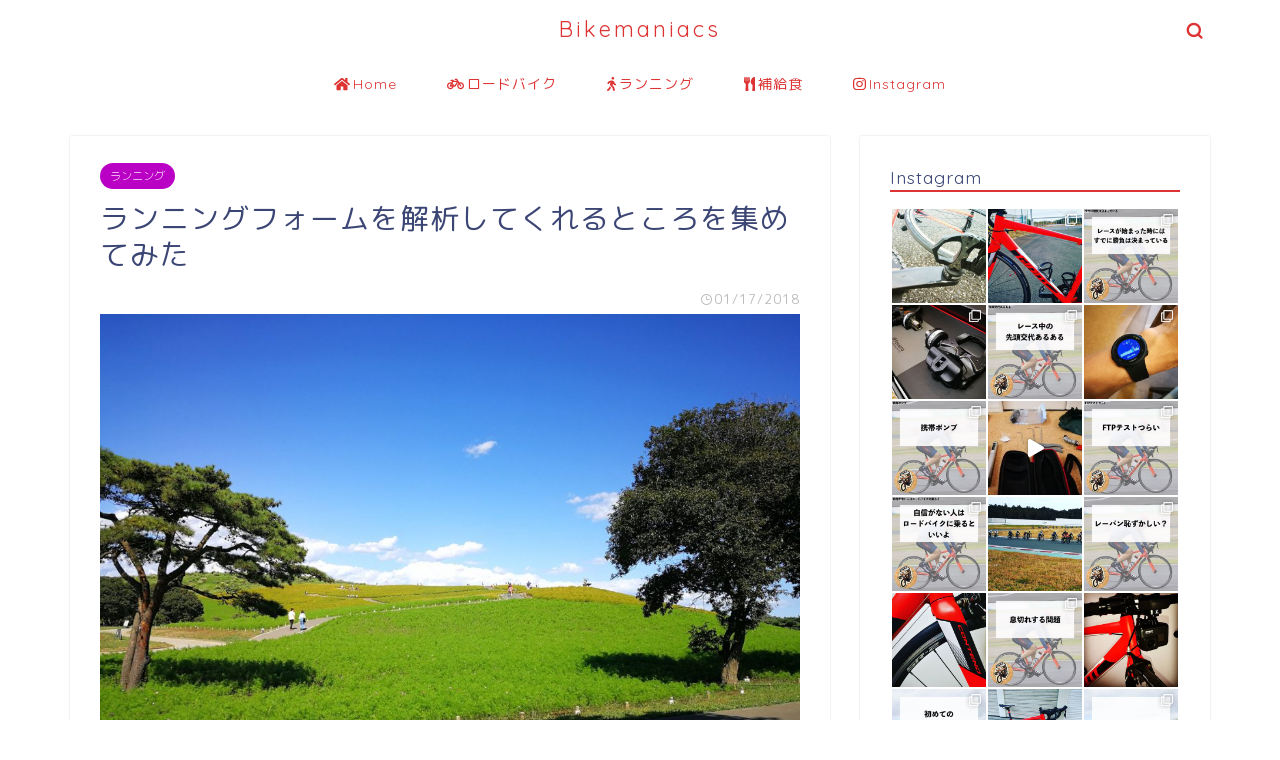

--- FILE ---
content_type: text/html; charset=UTF-8
request_url: https://bikemaniacs.jp/archives/385
body_size: 24000
content:
<!DOCTYPE html>
<html lang="ja">
<head prefix="og: http://ogp.me/ns# fb: http://ogp.me/ns/fb# article: http://ogp.me/ns/article#">
<meta charset="utf-8">
<meta http-equiv="X-UA-Compatible" content="IE=edge">
<meta name="viewport" content="width=device-width, initial-scale=1">
<!-- ここからOGP -->
<meta property="og:type" content="blog">
<meta property="og:title" content="ランニングフォームを解析してくれるところを集めてみた｜Bikemaniacs"> 
<meta property="og:url" content="https://bikemaniacs.jp/archives/385"> 
<meta property="og:description" content="ランニングをしていると、自分のフォームはいいの？わるいの？ と気になりますが，自分のランニングフォームを解析してくれそう"> 
<meta property="og:image" content="https://bikemaniacs.jp/wp-content/uploads/2017/12/img_20170918_130106-1559821541.jpg">
<meta property="og:site_name" content="Bikemaniacs">
<meta property="fb:admins" content="">
<meta name="twitter:card" content="summary">
<meta name="twitter:site" content="@kei31">
<!-- ここまでOGP --> 

<meta name="description" itemprop="description" content="ランニングをしていると、自分のフォームはいいの？わるいの？ と気になりますが，自分のランニングフォームを解析してくれそう" >

<title>ランニングフォームを解析してくれるところを集めてみた | Bikemaniacs</title>
<!-- Jetpack Site Verification Tags -->
<meta name="google-site-verification" content="_ysY0vfj_pYPo0fcti2Hm9vDmgwuOuunVvu1hkVnfn8" />

<!-- All In One SEO Pack 3.6.2[1033,1078] -->
<script type="application/ld+json" class="aioseop-schema">{"@context":"https://schema.org","@graph":[{"@type":"Organization","@id":"https://bikemaniacs.jp/#organization","url":"https://bikemaniacs.jp/","name":"Bikemaniacs","sameAs":[]},{"@type":"WebSite","@id":"https://bikemaniacs.jp/#website","url":"https://bikemaniacs.jp/","name":"Bikemaniacs","publisher":{"@id":"https://bikemaniacs.jp/#organization"}},{"@type":"WebPage","@id":"https://bikemaniacs.jp/archives/385#webpage","url":"https://bikemaniacs.jp/archives/385","inLanguage":"ja","name":"ランニングフォームを解析してくれるところを集めてみた","isPartOf":{"@id":"https://bikemaniacs.jp/#website"},"breadcrumb":{"@id":"https://bikemaniacs.jp/archives/385#breadcrumblist"},"image":{"@type":"ImageObject","@id":"https://bikemaniacs.jp/archives/385#primaryimage","url":"https://bikemaniacs.jp/wp-content/uploads/2017/12/img_20170918_130106-1559821541.jpg","width":2000,"height":1500},"primaryImageOfPage":{"@id":"https://bikemaniacs.jp/archives/385#primaryimage"},"datePublished":"2018-01-16T15:20:05+09:00","dateModified":"2018-01-16T15:21:23+09:00"},{"@type":"Article","@id":"https://bikemaniacs.jp/archives/385#article","isPartOf":{"@id":"https://bikemaniacs.jp/archives/385#webpage"},"author":{"@id":"https://bikemaniacs.jp/archives/author/kei#author"},"headline":"ランニングフォームを解析してくれるところを集めてみた","datePublished":"2018-01-16T15:20:05+09:00","dateModified":"2018-01-16T15:21:23+09:00","commentCount":0,"mainEntityOfPage":{"@id":"https://bikemaniacs.jp/archives/385#webpage"},"publisher":{"@id":"https://bikemaniacs.jp/#organization"},"articleSection":"ランニング","image":{"@type":"ImageObject","@id":"https://bikemaniacs.jp/archives/385#primaryimage","url":"https://bikemaniacs.jp/wp-content/uploads/2017/12/img_20170918_130106-1559821541.jpg","width":2000,"height":1500}},{"@type":"Person","@id":"https://bikemaniacs.jp/archives/author/kei#author","name":"kei","sameAs":[],"image":{"@type":"ImageObject","@id":"https://bikemaniacs.jp/#personlogo","url":"https://secure.gravatar.com/avatar/1103ff3e9a967952ed537b67f6abfa6e?s=96&d=wp_user_avatar&r=g","width":96,"height":96,"caption":"kei"}},{"@type":"BreadcrumbList","@id":"https://bikemaniacs.jp/archives/385#breadcrumblist","itemListElement":[{"@type":"ListItem","position":1,"item":{"@type":"WebPage","@id":"https://bikemaniacs.jp/","url":"https://bikemaniacs.jp/","name":"Bikemaniacs"}},{"@type":"ListItem","position":2,"item":{"@type":"WebPage","@id":"https://bikemaniacs.jp/archives/385","url":"https://bikemaniacs.jp/archives/385","name":"ランニングフォームを解析してくれるところを集めてみた"}}]}]}</script>
<link rel="canonical" href="https://bikemaniacs.jp/archives/385" />
<!-- All In One SEO Pack -->
<link rel='dns-prefetch' href='//secure.gravatar.com' />
<link rel='dns-prefetch' href='//ajax.googleapis.com' />
<link rel='dns-prefetch' href='//cdnjs.cloudflare.com' />
<link rel='dns-prefetch' href='//use.fontawesome.com' />
<link rel='dns-prefetch' href='//s.w.org' />
<link rel="alternate" type="application/rss+xml" title="Bikemaniacs &raquo; フィード" href="https://bikemaniacs.jp/feed" />
<link rel="alternate" type="application/rss+xml" title="Bikemaniacs &raquo; コメントフィード" href="https://bikemaniacs.jp/comments/feed" />
<link rel="alternate" type="application/rss+xml" title="Bikemaniacs &raquo; ランニングフォームを解析してくれるところを集めてみた のコメントのフィード" href="https://bikemaniacs.jp/archives/385/feed" />
		<script type="text/javascript">
			window._wpemojiSettings = {"baseUrl":"https:\/\/s.w.org\/images\/core\/emoji\/12.0.0-1\/72x72\/","ext":".png","svgUrl":"https:\/\/s.w.org\/images\/core\/emoji\/12.0.0-1\/svg\/","svgExt":".svg","source":{"concatemoji":"https:\/\/bikemaniacs.jp\/wp-includes\/js\/wp-emoji-release.min.js?ver=5.3.20"}};
			!function(e,a,t){var n,r,o,i=a.createElement("canvas"),p=i.getContext&&i.getContext("2d");function s(e,t){var a=String.fromCharCode;p.clearRect(0,0,i.width,i.height),p.fillText(a.apply(this,e),0,0);e=i.toDataURL();return p.clearRect(0,0,i.width,i.height),p.fillText(a.apply(this,t),0,0),e===i.toDataURL()}function c(e){var t=a.createElement("script");t.src=e,t.defer=t.type="text/javascript",a.getElementsByTagName("head")[0].appendChild(t)}for(o=Array("flag","emoji"),t.supports={everything:!0,everythingExceptFlag:!0},r=0;r<o.length;r++)t.supports[o[r]]=function(e){if(!p||!p.fillText)return!1;switch(p.textBaseline="top",p.font="600 32px Arial",e){case"flag":return s([127987,65039,8205,9895,65039],[127987,65039,8203,9895,65039])?!1:!s([55356,56826,55356,56819],[55356,56826,8203,55356,56819])&&!s([55356,57332,56128,56423,56128,56418,56128,56421,56128,56430,56128,56423,56128,56447],[55356,57332,8203,56128,56423,8203,56128,56418,8203,56128,56421,8203,56128,56430,8203,56128,56423,8203,56128,56447]);case"emoji":return!s([55357,56424,55356,57342,8205,55358,56605,8205,55357,56424,55356,57340],[55357,56424,55356,57342,8203,55358,56605,8203,55357,56424,55356,57340])}return!1}(o[r]),t.supports.everything=t.supports.everything&&t.supports[o[r]],"flag"!==o[r]&&(t.supports.everythingExceptFlag=t.supports.everythingExceptFlag&&t.supports[o[r]]);t.supports.everythingExceptFlag=t.supports.everythingExceptFlag&&!t.supports.flag,t.DOMReady=!1,t.readyCallback=function(){t.DOMReady=!0},t.supports.everything||(n=function(){t.readyCallback()},a.addEventListener?(a.addEventListener("DOMContentLoaded",n,!1),e.addEventListener("load",n,!1)):(e.attachEvent("onload",n),a.attachEvent("onreadystatechange",function(){"complete"===a.readyState&&t.readyCallback()})),(n=t.source||{}).concatemoji?c(n.concatemoji):n.wpemoji&&n.twemoji&&(c(n.twemoji),c(n.wpemoji)))}(window,document,window._wpemojiSettings);
		</script>
		<style type="text/css">
img.wp-smiley,
img.emoji {
	display: inline !important;
	border: none !important;
	box-shadow: none !important;
	height: 1em !important;
	width: 1em !important;
	margin: 0 .07em !important;
	vertical-align: -0.1em !important;
	background: none !important;
	padding: 0 !important;
}
</style>
	<link rel='stylesheet' id='sb_instagram_styles-css'  href='https://bikemaniacs.jp/wp-content/plugins/instagram-feed/css/sb-instagram-2-2.min.css?ver=2.4.3' type='text/css' media='all' />
<link rel='stylesheet' id='wp-block-library-css'  href='https://bikemaniacs.jp/wp-includes/css/dist/block-library/style.min.css?ver=5.3.20' type='text/css' media='all' />
<style id='wp-block-library-inline-css' type='text/css'>
.has-text-align-justify{text-align:justify;}
</style>
<link rel='stylesheet' id='pz-linkcard-css'  href='//bikemaniacs.jp/wp-content/uploads/pz-linkcard/style.css?ver=5.3.20' type='text/css' media='all' />
<link rel='stylesheet' id='sb-type-std-css'  href='https://bikemaniacs.jp/wp-content/plugins/speech-bubble/css/sb-type-std.css?ver=5.3.20' type='text/css' media='all' />
<link rel='stylesheet' id='sb-type-fb-css'  href='https://bikemaniacs.jp/wp-content/plugins/speech-bubble/css/sb-type-fb.css?ver=5.3.20' type='text/css' media='all' />
<link rel='stylesheet' id='sb-type-fb-flat-css'  href='https://bikemaniacs.jp/wp-content/plugins/speech-bubble/css/sb-type-fb-flat.css?ver=5.3.20' type='text/css' media='all' />
<link rel='stylesheet' id='sb-type-ln-css'  href='https://bikemaniacs.jp/wp-content/plugins/speech-bubble/css/sb-type-ln.css?ver=5.3.20' type='text/css' media='all' />
<link rel='stylesheet' id='sb-type-ln-flat-css'  href='https://bikemaniacs.jp/wp-content/plugins/speech-bubble/css/sb-type-ln-flat.css?ver=5.3.20' type='text/css' media='all' />
<link rel='stylesheet' id='sb-type-pink-css'  href='https://bikemaniacs.jp/wp-content/plugins/speech-bubble/css/sb-type-pink.css?ver=5.3.20' type='text/css' media='all' />
<link rel='stylesheet' id='sb-type-rtail-css'  href='https://bikemaniacs.jp/wp-content/plugins/speech-bubble/css/sb-type-rtail.css?ver=5.3.20' type='text/css' media='all' />
<link rel='stylesheet' id='sb-type-drop-css'  href='https://bikemaniacs.jp/wp-content/plugins/speech-bubble/css/sb-type-drop.css?ver=5.3.20' type='text/css' media='all' />
<link rel='stylesheet' id='sb-type-think-css'  href='https://bikemaniacs.jp/wp-content/plugins/speech-bubble/css/sb-type-think.css?ver=5.3.20' type='text/css' media='all' />
<link rel='stylesheet' id='sb-no-br-css'  href='https://bikemaniacs.jp/wp-content/plugins/speech-bubble/css/sb-no-br.css?ver=5.3.20' type='text/css' media='all' />
<link rel='stylesheet' id='theme-style-css'  href='https://bikemaniacs.jp/wp-content/themes/jin/style.css?ver=5.3.20' type='text/css' media='all' />
<link rel='stylesheet' id='fontawesome-style-css'  href='https://use.fontawesome.com/releases/v5.6.3/css/all.css?ver=5.3.20' type='text/css' media='all' />
<link rel='stylesheet' id='swiper-style-css'  href='https://cdnjs.cloudflare.com/ajax/libs/Swiper/4.0.7/css/swiper.min.css?ver=5.3.20' type='text/css' media='all' />
<link rel='stylesheet' id='jquery-lazyloadxt-spinner-css-css'  href='//bikemaniacs.jp/wp-content/plugins/a3-lazy-load/assets/css/jquery.lazyloadxt.spinner.css?ver=5.3.20' type='text/css' media='all' />
<link rel='stylesheet' id='jetpack_css-css'  href='https://bikemaniacs.jp/wp-content/plugins/jetpack/css/jetpack.css?ver=8.6.4' type='text/css' media='all' />
<link rel='https://api.w.org/' href='https://bikemaniacs.jp/wp-json/' />
<link rel='shortlink' href='https://wp.me/p9tEr1-6d' />
<link rel="alternate" type="application/json+oembed" href="https://bikemaniacs.jp/wp-json/oembed/1.0/embed?url=https%3A%2F%2Fbikemaniacs.jp%2Farchives%2F385" />
<link rel="alternate" type="text/xml+oembed" href="https://bikemaniacs.jp/wp-json/oembed/1.0/embed?url=https%3A%2F%2Fbikemaniacs.jp%2Farchives%2F385&#038;format=xml" />

<link rel='dns-prefetch' href='//v0.wordpress.com'/>
<style type='text/css'>img#wpstats{display:none}</style>	<style type="text/css">
		#wrapper{
							background-color: #fff;
				background-image: url();
					}
		.related-entry-headline-text span:before,
		#comment-title span:before,
		#reply-title span:before{
			background-color: #dd3333;
			border-color: #dd3333!important;
		}
		
		#breadcrumb:after,
		#page-top a{	
			background-color: #ffffff;
		}
				footer{
			background-color: #ffffff;
		}
		.footer-inner a,
		#copyright,
		#copyright-center{
			border-color: #bf1c1c!important;
			color: #bf1c1c!important;
		}
		#footer-widget-area
		{
			border-color: #bf1c1c!important;
		}
				.page-top-footer a{
			color: #ffffff!important;
		}
				#breadcrumb ul li,
		#breadcrumb ul li a{
			color: #ffffff!important;
		}
		
		body,
		a,
		a:link,
		a:visited,
		.my-profile,
		.widgettitle,
		.tabBtn-mag label{
			color: #3b4675;
		}
		a:hover{
			color: #ff7e28;
		}
						.widget_nav_menu ul > li > a:before,
		.widget_categories ul > li > a:before,
		.widget_pages ul > li > a:before,
		.widget_recent_entries ul > li > a:before,
		.widget_archive ul > li > a:before,
		.widget_archive form:after,
		.widget_categories form:after,
		.widget_nav_menu ul > li > ul.sub-menu > li > a:before,
		.widget_categories ul > li > .children > li > a:before,
		.widget_pages ul > li > .children > li > a:before,
		.widget_nav_menu ul > li > ul.sub-menu > li > ul.sub-menu li > a:before,
		.widget_categories ul > li > .children > li > .children li > a:before,
		.widget_pages ul > li > .children > li > .children li > a:before{
			color: #dd3333;
		}
		.widget_nav_menu ul .sub-menu .sub-menu li a:before{
			background-color: #3b4675!important;
		}
		footer .footer-widget,
		footer .footer-widget a,
		footer .footer-widget ul li,
		.footer-widget.widget_nav_menu ul > li > a:before,
		.footer-widget.widget_categories ul > li > a:before,
		.footer-widget.widget_recent_entries ul > li > a:before,
		.footer-widget.widget_pages ul > li > a:before,
		.footer-widget.widget_archive ul > li > a:before,
		footer .widget_tag_cloud .tagcloud a:before{
			color: #bf1c1c!important;
			border-color: #bf1c1c!important;
		}
		footer .footer-widget .widgettitle{
			color: #bf1c1c!important;
			border-color: #dd061c!important;
		}
		footer .widget_nav_menu ul .children .children li a:before,
		footer .widget_categories ul .children .children li a:before,
		footer .widget_nav_menu ul .sub-menu .sub-menu li a:before{
			background-color: #bf1c1c!important;
		}
		#drawernav a:hover,
		.post-list-title,
		#prev-next p,
		#toc_container .toc_list li a{
			color: #3b4675!important;
		}
		
		#header-box{
			background-color: #ffffff;
		}
						@media (min-width: 768px) {
		#header-box .header-box10-bg:before,
		#header-box .header-box11-bg:before{
			border-radius: 2px;
		}
		}
										@media (min-width: 768px) {
			.top-image-meta{
				margin-top: calc(0px - 30px);
			}
		}
		@media (min-width: 1200px) {
			.top-image-meta{
				margin-top: calc(0px);
			}
		}
				.pickup-contents:before{
			background-color: #ffffff!important;
		}
		
		.main-image-text{
			color: #555;
		}
		.main-image-text-sub{
			color: #555;
		}
		
						#site-info{
			padding-top: 15px!important;
			padding-bottom: 15px!important;
		}
				
		#site-info span a{
			color: #dd3333!important;
		}
		
				#headmenu .headsns .line a svg{
			fill: #dd3333!important;
		}
		#headmenu .headsns a,
		#headmenu{
			color: #dd3333!important;
			border-color:#dd3333!important;
		}
						.profile-follow .line-sns a svg{
			fill: #dd3333!important;
		}
		.profile-follow .line-sns a:hover svg{
			fill: #dd061c!important;
		}
		.profile-follow a{
			color: #dd3333!important;
			border-color:#dd3333!important;
		}
		.profile-follow a:hover,
		#headmenu .headsns a:hover{
			color:#dd061c!important;
			border-color:#dd061c!important;
		}
				.search-box:hover{
			color:#dd061c!important;
			border-color:#dd061c!important;
		}
				#header #headmenu .headsns .line a:hover svg{
			fill:#dd061c!important;
		}
		.cps-icon-bar,
		#navtoggle:checked + .sp-menu-open .cps-icon-bar{
			background-color: #dd3333;
		}
		#nav-container{
			background-color: #ffffff;
		}
		.menu-box .menu-item svg{
			fill:#dd3333;
		}
		#drawernav ul.menu-box > li > a,
		#drawernav2 ul.menu-box > li > a,
		#drawernav3 ul.menu-box > li > a,
		#drawernav4 ul.menu-box > li > a,
		#drawernav5 ul.menu-box > li > a,
		#drawernav ul.menu-box > li.menu-item-has-children:after,
		#drawernav2 ul.menu-box > li.menu-item-has-children:after,
		#drawernav3 ul.menu-box > li.menu-item-has-children:after,
		#drawernav4 ul.menu-box > li.menu-item-has-children:after,
		#drawernav5 ul.menu-box > li.menu-item-has-children:after{
			color: #dd3333!important;
		}
		#drawernav ul.menu-box li a,
		#drawernav2 ul.menu-box li a,
		#drawernav3 ul.menu-box li a,
		#drawernav4 ul.menu-box li a,
		#drawernav5 ul.menu-box li a{
			font-size: 14px!important;
		}
		#drawernav3 ul.menu-box > li{
			color: #3b4675!important;
		}
		#drawernav4 .menu-box > .menu-item > a:after,
		#drawernav3 .menu-box > .menu-item > a:after,
		#drawernav .menu-box > .menu-item > a:after{
			background-color: #dd3333!important;
		}
		#drawernav2 .menu-box > .menu-item:hover,
		#drawernav5 .menu-box > .menu-item:hover{
			border-top-color: #dd3333!important;
		}
				.cps-info-bar a{
			background-color: #ffcd44!important;
		}
				@media (min-width: 768px) {
			#main-contents-one .post-list-mag .post-list-item{
				width: 32%;
			}
			#main-contents-one .post-list-mag .post-list-item:not(:nth-child(3n)){
				margin-right: 2%;
			}
			.tabBtn-mag{
				width: 85%;
				margin-bottom: 40px;
			}
			.tabBtn-mag label{
				padding: 10px 20px;
			}
		}
				@media (min-width: 768px) {
			#tab-1:checked ~ .tabBtn-mag li [for="tab-1"]:after,
			#tab-2:checked ~ .tabBtn-mag li [for="tab-2"]:after,
			#tab-3:checked ~ .tabBtn-mag li [for="tab-3"]:after,
			#tab-4:checked ~ .tabBtn-mag li [for="tab-4"]:after{
				border-top-color: #dd3333!important;
			}
			.tabBtn-mag label{
				border-bottom-color: #dd3333!important;
			}
		}
		#tab-1:checked ~ .tabBtn-mag li [for="tab-1"],
		#tab-2:checked ~ .tabBtn-mag li [for="tab-2"],
		#tab-3:checked ~ .tabBtn-mag li [for="tab-3"],
		#tab-4:checked ~ .tabBtn-mag li [for="tab-4"],
		#prev-next a.next:after,
		#prev-next a.prev:after,
		.more-cat-button a:hover span:before{
			background-color: #dd3333!important;
		}
		

		.swiper-slide .post-list-cat,
		.post-list-mag .post-list-cat,
		.post-list-mag3col .post-list-cat,
		.post-list-mag-sp1col .post-list-cat,
		.swiper-pagination-bullet-active,
		.pickup-cat,
		.post-list .post-list-cat,
		#breadcrumb .bcHome a:hover span:before,
		.popular-item:nth-child(1) .pop-num,
		.popular-item:nth-child(2) .pop-num,
		.popular-item:nth-child(3) .pop-num{
			background-color: #dd061c!important;
		}
		.sidebar-btn a,
		.profile-sns-menu{
			background-color: #dd061c!important;
		}
		.sp-sns-menu a,
		.pickup-contents-box a:hover .pickup-title{
			border-color: #dd3333!important;
			color: #dd3333!important;
		}
				.pro-line svg{
			fill: #dd3333!important;
		}
		.cps-post-cat a,
		.meta-cat,
		.popular-cat{
			background-color: #dd061c!important;
			border-color: #dd061c!important;
		}
		.tagicon,
		.tag-box a,
		#toc_container .toc_list > li,
		#toc_container .toc_title{
			color: #dd3333!important;
		}
		.widget_tag_cloud a::before{
			color: #3b4675!important;
		}
		.tag-box a,
		#toc_container:before{
			border-color: #dd3333!important;
		}
		.cps-post-cat a:hover{
			color: #ff7e28!important;
		}
		.pagination li:not([class*="current"]) a:hover,
		.widget_tag_cloud a:hover{
			background-color: #dd3333!important;
		}
		.pagination li:not([class*="current"]) a:hover{
			opacity: 0.5!important;
		}
		.pagination li.current a{
			background-color: #dd3333!important;
			border-color: #dd3333!important;
		}
		.nextpage a:hover span {
			color: #dd3333!important;
			border-color: #dd3333!important;
		}
		.cta-content:before{
			background-color: #6FBFCA!important;
		}
		.cta-text,
		.info-title{
			color: #fff!important;
		}
		#footer-widget-area.footer_style1 .widgettitle{
			border-color: #dd061c!important;
		}
		.sidebar_style1 .widgettitle,
		.sidebar_style5 .widgettitle{
			border-color: #dd3333!important;
		}
		.sidebar_style2 .widgettitle,
		.sidebar_style4 .widgettitle,
		.sidebar_style6 .widgettitle,
		#home-bottom-widget .widgettitle,
		#home-top-widget .widgettitle,
		#post-bottom-widget .widgettitle,
		#post-top-widget .widgettitle{
			background-color: #dd3333!important;
		}
		#home-bottom-widget .widget_search .search-box input[type="submit"],
		#home-top-widget .widget_search .search-box input[type="submit"],
		#post-bottom-widget .widget_search .search-box input[type="submit"],
		#post-top-widget .widget_search .search-box input[type="submit"]{
			background-color: #dd061c!important;
		}
		
		.tn-logo-size{
			font-size: 160%!important;
		}
		@media (min-width: 768px) {
		.tn-logo-size img{
			width: calc(160%*2.2)!important;
		}
		}
		@media (min-width: 1200px) {
		.tn-logo-size img{
			width: 160%!important;
		}
		}
		.sp-logo-size{
			font-size: 100%!important;
		}
		.sp-logo-size img{
			width: 100%!important;
		}
				.cps-post-main ul > li:before,
		.cps-post-main ol > li:before{
			background-color: #dd061c!important;
		}
		.profile-card .profile-title{
			background-color: #dd3333!important;
		}
		.profile-card{
			border-color: #dd3333!important;
		}
		.cps-post-main a{
			color:#008db7;
		}
		.cps-post-main .marker{
			background: -webkit-linear-gradient( transparent 60%, #ffcedb 0% ) ;
			background: linear-gradient( transparent 60%, #ffcedb 0% ) ;
		}
		.cps-post-main .marker2{
			background: -webkit-linear-gradient( transparent 60%, #a9eaf2 0% ) ;
			background: linear-gradient( transparent 60%, #a9eaf2 0% ) ;
		}
		
		
		.simple-box1{
			border-color:#ef9b9b!important;
		}
		.simple-box2{
			border-color:#f2bf7d!important;
		}
		.simple-box3{
			border-color:#b5e28a!important;
		}
		.simple-box4{
			border-color:#7badd8!important;
		}
		.simple-box4:before{
			background-color: #7badd8;
		}
		.simple-box5{
			border-color:#e896c7!important;
		}
		.simple-box5:before{
			background-color: #e896c7;
		}
		.simple-box6{
			background-color:#fffdef!important;
		}
		.simple-box7{
			border-color:#def1f9!important;
		}
		.simple-box7:before{
			background-color:#def1f9!important;
		}
		.simple-box8{
			border-color:#96ddc1!important;
		}
		.simple-box8:before{
			background-color:#96ddc1!important;
		}
		.simple-box9:before{
			background-color:#e1c0e8!important;
		}
				.simple-box9:after{
			border-color:#e1c0e8 #e1c0e8 #fff #fff!important;
		}
				
		.kaisetsu-box1:before,
		.kaisetsu-box1-title{
			background-color:#ffb49e!important;
		}
		.kaisetsu-box2{
			border-color:#89c2f4!important;
		}
		.kaisetsu-box2-title{
			background-color:#89c2f4!important;
		}
		.kaisetsu-box4{
			border-color:#ea91a9!important;
		}
		.kaisetsu-box4-title{
			background-color:#ea91a9!important;
		}
		.kaisetsu-box5:before{
			background-color:#57b3ba!important;
		}
		.kaisetsu-box5-title{
			background-color:#57b3ba!important;
		}
		
		.concept-box1{
			border-color:#85db8f!important;
		}
		.concept-box1:after{
			background-color:#85db8f!important;
		}
		.concept-box1:before{
			content:"ポイント"!important;
			color:#85db8f!important;
		}
		.concept-box2{
			border-color:#f7cf6a!important;
		}
		.concept-box2:after{
			background-color:#f7cf6a!important;
		}
		.concept-box2:before{
			content:"注意点"!important;
			color:#f7cf6a!important;
		}
		.concept-box3{
			border-color:#86cee8!important;
		}
		.concept-box3:after{
			background-color:#86cee8!important;
		}
		.concept-box3:before{
			content:"良い例"!important;
			color:#86cee8!important;
		}
		.concept-box4{
			border-color:#ed8989!important;
		}
		.concept-box4:after{
			background-color:#ed8989!important;
		}
		.concept-box4:before{
			content:"悪い例"!important;
			color:#ed8989!important;
		}
		.concept-box5{
			border-color:#9e9e9e!important;
		}
		.concept-box5:after{
			background-color:#9e9e9e!important;
		}
		.concept-box5:before{
			content:"参考"!important;
			color:#9e9e9e!important;
		}
		.concept-box6{
			border-color:#8eaced!important;
		}
		.concept-box6:after{
			background-color:#8eaced!important;
		}
		.concept-box6:before{
			content:"メモ"!important;
			color:#8eaced!important;
		}
		
		.innerlink-box1,
		.blog-card{
			border-color:#73bc9b!important;
		}
		.innerlink-box1-title{
			background-color:#73bc9b!important;
			border-color:#73bc9b!important;
		}
		.innerlink-box1:before,
		.blog-card-hl-box{
			background-color:#73bc9b!important;
		}
				
		.color-button01 a,
		.color-button01 a:hover,
		.color-button01:before{
			background-color: #008db7!important;
		}
		.top-image-btn-color a,
		.top-image-btn-color a:hover,
		.top-image-btn-color:before{
			background-color: #ffcd44!important;
		}
		.color-button02 a,
		.color-button02 a:hover,
		.color-button02:before{
			background-color: #d9333f!important;
		}
		
		.color-button01-big a,
		.color-button01-big a:hover,
		.color-button01-big:before{
			background-color: #3296d1!important;
		}
		.color-button01-big a,
		.color-button01-big:before{
			border-radius: 5px!important;
		}
		.color-button01-big a{
			padding-top: 20px!important;
			padding-bottom: 20px!important;
		}
		
		.color-button02-big a,
		.color-button02-big a:hover,
		.color-button02-big:before{
			background-color: #83d159!important;
		}
		.color-button02-big a,
		.color-button02-big:before{
			border-radius: 5px!important;
		}
		.color-button02-big a{
			padding-top: 20px!important;
			padding-bottom: 20px!important;
		}
				.color-button01-big{
			width: 75%!important;
		}
		.color-button02-big{
			width: 75%!important;
		}
				
		
					.top-image-btn-color:before,
			.color-button01:before,
			.color-button02:before,
			.color-button01-big:before,
			.color-button02-big:before{
				bottom: -1px;
				left: -1px;
				width: 100%;
				height: 100%;
				border-radius: 6px;
				box-shadow: 0px 1px 5px 0px rgba(0, 0, 0, 0.25);
				-webkit-transition: all .4s;
				transition: all .4s;
			}
			.top-image-btn-color a:hover,
			.color-button01 a:hover,
			.color-button02 a:hover,
			.color-button01-big a:hover,
			.color-button02-big a:hover{
				-webkit-transform: translateY(2px);
				transform: translateY(2px);
				-webkit-filter: brightness(0.95);
				 filter: brightness(0.95);
			}
			.top-image-btn-color:hover:before,
			.color-button01:hover:before,
			.color-button02:hover:before,
			.color-button01-big:hover:before,
			.color-button02-big:hover:before{
				-webkit-transform: translateY(2px);
				transform: translateY(2px);
				box-shadow: none!important;
			}
				
		.h2-style01 h2,
		.h2-style02 h2:before,
		.h2-style03 h2,
		.h2-style04 h2:before,
		.h2-style05 h2,
		.h2-style07 h2:before,
		.h2-style07 h2:after,
		.h3-style03 h3:before,
		.h3-style02 h3:before,
		.h3-style05 h3:before,
		.h3-style07 h3:before,
		.h2-style08 h2:after,
		.h2-style10 h2:before,
		.h2-style10 h2:after,
		.h3-style02 h3:after,
		.h4-style02 h4:before{
			background-color: #dd3333!important;
		}
		.h3-style01 h3,
		.h3-style04 h3,
		.h3-style05 h3,
		.h3-style06 h3,
		.h4-style01 h4,
		.h2-style02 h2,
		.h2-style08 h2,
		.h2-style08 h2:before,
		.h2-style09 h2,
		.h4-style03 h4{
			border-color: #dd3333!important;
		}
		.h2-style05 h2:before{
			border-top-color: #dd3333!important;
		}
		.h2-style06 h2:before,
		.sidebar_style3 .widgettitle:after{
			background-image: linear-gradient(
				-45deg,
				transparent 25%,
				#dd3333 25%,
				#dd3333 50%,
				transparent 50%,
				transparent 75%,
				#dd3333 75%,
				#dd3333			);
		}
				.jin-h2-icons.h2-style02 h2 .jic:before,
		.jin-h2-icons.h2-style04 h2 .jic:before,
		.jin-h2-icons.h2-style06 h2 .jic:before,
		.jin-h2-icons.h2-style07 h2 .jic:before,
		.jin-h2-icons.h2-style08 h2 .jic:before,
		.jin-h2-icons.h2-style09 h2 .jic:before,
		.jin-h2-icons.h2-style10 h2 .jic:before,
		.jin-h3-icons.h3-style01 h3 .jic:before,
		.jin-h3-icons.h3-style02 h3 .jic:before,
		.jin-h3-icons.h3-style03 h3 .jic:before,
		.jin-h3-icons.h3-style04 h3 .jic:before,
		.jin-h3-icons.h3-style05 h3 .jic:before,
		.jin-h3-icons.h3-style06 h3 .jic:before,
		.jin-h3-icons.h3-style07 h3 .jic:before,
		.jin-h4-icons.h4-style01 h4 .jic:before,
		.jin-h4-icons.h4-style02 h4 .jic:before,
		.jin-h4-icons.h4-style03 h4 .jic:before,
		.jin-h4-icons.h4-style04 h4 .jic:before{
			color:#dd3333;
		}
		
		@media all and (-ms-high-contrast:none){
			*::-ms-backdrop, .color-button01:before,
			.color-button02:before,
			.color-button01-big:before,
			.color-button02-big:before{
				background-color: #595857!important;
			}
		}
		
		.jin-lp-h2 h2,
		.jin-lp-h2 h2{
			background-color: transparent!important;
			border-color: transparent!important;
			color: #3b4675!important;
		}
		.jincolumn-h3style2{
			border-color:#dd3333!important;
		}
		.jinlph2-style1 h2:first-letter{
			color:#dd3333!important;
		}
		.jinlph2-style2 h2,
		.jinlph2-style3 h2{
			border-color:#dd3333!important;
		}
		.jin-photo-title .jin-fusen1-down,
		.jin-photo-title .jin-fusen1-even,
		.jin-photo-title .jin-fusen1-up{
			border-left-color:#dd3333;
		}
		.jin-photo-title .jin-fusen2,
		.jin-photo-title .jin-fusen3{
			background-color:#dd3333;
		}
		.jin-photo-title .jin-fusen2:before,
		.jin-photo-title .jin-fusen3:before {
			border-top-color: #dd3333;
		}
		
		
	</style>
<link rel="icon" href="https://bikemaniacs.jp/wp-content/uploads/cropped-icon_bm-32x32.png" sizes="32x32" />
<link rel="icon" href="https://bikemaniacs.jp/wp-content/uploads/cropped-icon_bm-192x192.png" sizes="192x192" />
<link rel="apple-touch-icon-precomposed" href="https://bikemaniacs.jp/wp-content/uploads/cropped-icon_bm-180x180.png" />
<meta name="msapplication-TileImage" content="https://bikemaniacs.jp/wp-content/uploads/cropped-icon_bm-270x270.png" />
			<link rel="stylesheet" type="text/css" id="wp-custom-css" href="https://bikemaniacs.jp/?custom-css=c602402e17" />
			
<!--カエレバCSS-->
<!--アプリーチCSS-->

<!-- Global site tag (gtag.js) - Google Analytics -->
<script async src="https://www.googletagmanager.com/gtag/js?id=UA-107307407-1"></script>
<script>
  window.dataLayer = window.dataLayer || [];
  function gtag(){dataLayer.push(arguments);}
  gtag('js', new Date());

  gtag('config', 'UA-107307407-1');
</script>


<script data-ad-client="ca-pub-3064877132099852" async src="https://pagead2.googlesyndication.com/pagead/js/adsbygoogle.js"></script>
</head>
<body class="post-template-default single single-post postid-385 single-format-standard" id="rm-style">
<div id="wrapper">

		
	<div id="scroll-content" class="animate">
	
		<!--ヘッダー-->

								
<div id="header-box" class="tn_on header-box animate">
	<div id="header" class="header-type2 header animate">
		
		<div id="site-info" class="ef">
												<span class="tn-logo-size"><a href='https://bikemaniacs.jp/' title='Bikemaniacs' rel='home'>Bikemaniacs</a></span>
									</div>

	
				<div id="headmenu">
			<span class="headsns tn_sns_off">
									<span class="twitter"><a href="https://twitter.com/kei31"><i class="jic-type jin-ifont-twitter" aria-hidden="true"></i></a></span>
																	<span class="instagram">
					<a href="https://www.instagram.com/kei31a/"><i class="jic-type jin-ifont-instagram" aria-hidden="true"></i></a>
					</span>
									
									

			</span>
			<span class="headsearch tn_search_on">
				<form class="search-box" role="search" method="get" id="searchform" action="https://bikemaniacs.jp/">
	<input type="search" placeholder="" class="text search-text" value="" name="s" id="s">
	<input type="submit" id="searchsubmit" value="&#xe931;">
</form>
			</span>
		</div>
		
	</div>
	
		
</div>


		
	<!--グローバルナビゲーション layout1-->
				<div id="nav-container" class="header-style4-animate animate">
			<div id="drawernav" class="ef">
				<nav class="fixed-content"><ul class="menu-box"><li class="menu-item menu-item-type-custom menu-item-object-custom menu-item-home menu-item-2539"><a href="https://bikemaniacs.jp/"><span><i class="fas fa-home" aria-hidden="true"></i></span>Home</a></li>
<li class="menu-item menu-item-type-taxonomy menu-item-object-category menu-item-314"><a href="https://bikemaniacs.jp/archives/category/road_bike"><span><i class="fas fa-bicycle" aria-hidden="true"></i></span>ロードバイク</a></li>
<li class="menu-item menu-item-type-taxonomy menu-item-object-category current-post-ancestor current-menu-parent current-post-parent menu-item-312"><a href="https://bikemaniacs.jp/archives/category/running"><span><i class="fas fa-walking" aria-hidden="true"></i></span>ランニング</a></li>
<li class="menu-item menu-item-type-taxonomy menu-item-object-category menu-item-2613"><a href="https://bikemaniacs.jp/archives/category/food"><span><i class="fas fa-utensils" aria-hidden="true"></i></span>補給食</a></li>
<li class="menu-item menu-item-type-custom menu-item-object-custom menu-item-2538"><a href="https://www.instagram.com/kei31a/"><span><i class="fab fa-instagram" aria-hidden="true"></i></span>Instagram</a></li>
</ul></nav>			</div>
		</div>
				<!--グローバルナビゲーション layout1-->
	
			<!--ヘッダー画像-->
																				<!--ヘッダー画像-->
			
		<!--ヘッダー-->

		<div class="clearfix"></div>

			
														
		
	<div id="contents">

		<!--メインコンテンツ-->
			<main id="main-contents" class="main-contents article_style1 animate" itemprop="mainContentOfPage">
				
								
				<section class="cps-post-box hentry">
																	<article class="cps-post">
							<header class="cps-post-header">
																<span class="cps-post-cat category-running" itemprop="keywords"><a href="https://bikemaniacs.jp/archives/category/running" style="background-color:#ba00c4!important;">ランニング</a></span>
																<h1 class="cps-post-title entry-title" itemprop="headline">ランニングフォームを解析してくれるところを集めてみた</h1>
								<div class="cps-post-meta vcard">
									<span class="writer fn" itemprop="author" itemscope itemtype="https://schema.org/Person"><span itemprop="name">kei</span></span>
									<span class="cps-post-date-box">
												<span class="cps-post-date"><i class="jic jin-ifont-watch" aria-hidden="true"></i>&nbsp;<time class="entry-date date published updated" datetime="2018-01-17T00:20:05+09:00">01/17/2018</time></span>
										</span>
								</div>
								
							</header>
															<div class="cps-post-thumb" itemscope itemtype="https://schema.org/ImageObject">
									<img src="//bikemaniacs.jp/wp-content/plugins/a3-lazy-load/assets/images/lazy_placeholder.gif" data-lazy-type="image" data-src="https://bikemaniacs.jp/wp-content/uploads/2017/12/img_20170918_130106-1559821541.jpg" class="lazy lazy-hidden attachment-large_size size-large_size wp-post-image" alt="" srcset="" data-srcset="https://bikemaniacs.jp/wp-content/uploads/2017/12/img_20170918_130106-1559821541.jpg 2000w, https://bikemaniacs.jp/wp-content/uploads/2017/12/img_20170918_130106-1559821541-300x225.jpg 300w, https://bikemaniacs.jp/wp-content/uploads/2017/12/img_20170918_130106-1559821541-768x576.jpg 768w, https://bikemaniacs.jp/wp-content/uploads/2017/12/img_20170918_130106-1559821541-1024x768.jpg 1024w, https://bikemaniacs.jp/wp-content/uploads/2017/12/img_20170918_130106-1559821541-880x660.jpg 880w" sizes="(max-width: 960px) 100vw, 960px" /><noscript><img src="https://bikemaniacs.jp/wp-content/uploads/2017/12/img_20170918_130106-1559821541.jpg" class="attachment-large_size size-large_size wp-post-image" alt="" srcset="https://bikemaniacs.jp/wp-content/uploads/2017/12/img_20170918_130106-1559821541.jpg 2000w, https://bikemaniacs.jp/wp-content/uploads/2017/12/img_20170918_130106-1559821541-300x225.jpg 300w, https://bikemaniacs.jp/wp-content/uploads/2017/12/img_20170918_130106-1559821541-768x576.jpg 768w, https://bikemaniacs.jp/wp-content/uploads/2017/12/img_20170918_130106-1559821541-1024x768.jpg 1024w, https://bikemaniacs.jp/wp-content/uploads/2017/12/img_20170918_130106-1559821541-880x660.jpg 880w" sizes="(max-width: 960px) 100vw, 960px" /></noscript>								</div>
																															<div class="share-top sns-design-type01">
	<div class="sns-top">
		<ol>
			<!--ツイートボタン-->
							<li class="twitter"><a href="https://twitter.com/intent/tweet?url=https%3A%2F%2Fbikemaniacs.jp%2Farchives%2F385&text=%E3%83%A9%E3%83%B3%E3%83%8B%E3%83%B3%E3%82%B0%E3%83%95%E3%82%A9%E3%83%BC%E3%83%A0%E3%82%92%E8%A7%A3%E6%9E%90%E3%81%97%E3%81%A6%E3%81%8F%E3%82%8C%E3%82%8B%E3%81%A8%E3%81%93%E3%82%8D%E3%82%92%E9%9B%86%E3%82%81%E3%81%A6%E3%81%BF%E3%81%9F - Bikemaniacs&via=kei31&tw_p=tweetbutton"><i class="jic jin-ifont-twitter"></i></a>
				</li>
						<!--Facebookボタン-->
							<li class="facebook">
				<a href="https://www.facebook.com/sharer.php?src=bm&u=https%3A%2F%2Fbikemaniacs.jp%2Farchives%2F385&t=%E3%83%A9%E3%83%B3%E3%83%8B%E3%83%B3%E3%82%B0%E3%83%95%E3%82%A9%E3%83%BC%E3%83%A0%E3%82%92%E8%A7%A3%E6%9E%90%E3%81%97%E3%81%A6%E3%81%8F%E3%82%8C%E3%82%8B%E3%81%A8%E3%81%93%E3%82%8D%E3%82%92%E9%9B%86%E3%82%81%E3%81%A6%E3%81%BF%E3%81%9F - Bikemaniacs" onclick="javascript:window.open(this.href, '', 'menubar=no,toolbar=no,resizable=yes,scrollbars=yes,height=300,width=600');return false;"><i class="jic jin-ifont-facebook-t" aria-hidden="true"></i></a>
				</li>
						<!--はてブボタン-->
							<li class="hatebu">
				<a href="https://b.hatena.ne.jp/add?mode=confirm&url=https%3A%2F%2Fbikemaniacs.jp%2Farchives%2F385" onclick="javascript:window.open(this.href, '', 'menubar=no,toolbar=no,resizable=yes,scrollbars=yes,height=400,width=510');return false;" ><i class="font-hatena"></i></a>
				</li>
						<!--Poketボタン-->
							<li class="pocket">
				<a href="https://getpocket.com/edit?url=https%3A%2F%2Fbikemaniacs.jp%2Farchives%2F385&title=%E3%83%A9%E3%83%B3%E3%83%8B%E3%83%B3%E3%82%B0%E3%83%95%E3%82%A9%E3%83%BC%E3%83%A0%E3%82%92%E8%A7%A3%E6%9E%90%E3%81%97%E3%81%A6%E3%81%8F%E3%82%8C%E3%82%8B%E3%81%A8%E3%81%93%E3%82%8D%E3%82%92%E9%9B%86%E3%82%81%E3%81%A6%E3%81%BF%E3%81%9F - Bikemaniacs"><i class="jic jin-ifont-pocket" aria-hidden="true"></i></a>
				</li>
							<li class="line">
				<a href="https://line.me/R/msg/text/?https%3A%2F%2Fbikemaniacs.jp%2Farchives%2F385"><i class="jic jin-ifont-line" aria-hidden="true"></i></a>
				</li>
		</ol>
	</div>
</div>
<div class="clearfix"></div>
															
							<div class="cps-post-main-box">
								<div class="cps-post-main    h2-style01 h3-style01 h4-style01 entry-content  " itemprop="articleBody">

									<div class="clearfix"></div>
	
									<p>ランニングをしていると、自分のフォームはいいの？わるいの？<br />
と気になりますが，自分のランニングフォームを解析してくれそうな所を集めてみました．<br />
まずはRun-diasが一番手軽そうなのであとで試してみます．<br />
まずは紹介まで．</p>
<p>ミズノランニングフォーム診断システム「F.O.R.M.」</p>
<div class="linkcard">
<div class="lkc-external-wrap"><a class="lkc-link no_icon" href="http://www.mizuno.jp/running/runningform/" target="_blank"></p>
<div class="lkc-card">
<div class="lkc-content">
<figure class="lkc-thumbnail"><img class="lazy lazy-hidden lkc-thumbnail-img" src="//bikemaniacs.jp/wp-content/plugins/a3-lazy-load/assets/images/lazy_placeholder.gif" data-lazy-type="image" data-src="https://s.wordpress.com/mshots/v1/http%3A%2F%2Fwww.mizuno.jp%2Frunning%2Frunningform%2F?w=100" alt="" /><noscript><img class="lkc-thumbnail-img" src="https://s.wordpress.com/mshots/v1/http%3A%2F%2Fwww.mizuno.jp%2Frunning%2Frunningform%2F?w=100" alt="" /></noscript></figure>
<div class="lkc-title">
<div class="lkc-title-text">ミズノランニング｜F.O.R.M. ミズノランニングフォーム診断システム</div>
</div>
<div class="lkc-url"><cite>http://www.mizuno.jp/running/runningform/</cite></div>
<div class="lkc-excerpt">ミズノ株式会社のランニングフォーム診断システムF.O.R.M.の情報をご紹介します。</div>
</div>
<div class="clear"></div>
</div>
<p></a></div>
</div>
<p>アシックスランニングラボ</p>
<div class="linkcard">
<div class="lkc-external-wrap"><a class="lkc-link no_icon" href="http://www.asics.com/jp/ja-jp/running/lab" target="_blank"></p>
<div class="lkc-card">
<div class="lkc-content">
<figure class="lkc-thumbnail"><img class="lazy lazy-hidden lkc-thumbnail-img" src="//bikemaniacs.jp/wp-content/plugins/a3-lazy-load/assets/images/lazy_placeholder.gif" data-lazy-type="image" data-src="https://s.wordpress.com/mshots/v1/http%3A%2F%2Fwww.asics.com%2Fjp%2Fja-jp%2Frunning%2Flab?w=100" alt="" /><noscript><img class="lkc-thumbnail-img" src="https://s.wordpress.com/mshots/v1/http%3A%2F%2Fwww.asics.com%2Fjp%2Fja-jp%2Frunning%2Flab?w=100" alt="" /></noscript></figure>
<div class="lkc-title">
<div class="lkc-title-text">ASICS | &#12450;&#12471;&#12483;&#12463;&#12473; &#8211; &#12521;&#12531;&#12491;&#038;#&#8230;</div>
</div>
<div class="lkc-url"><cite>http://www.asics.com/jp/ja-jp/running/lab</cite></div>
<div class="lkc-excerpt">アシックス- ランニング Runningサイト。ランニング Runningシューズ、アパレル等の商品情報。アシックスストアなど取扱店舗のご紹介。</div>
</div>
<div class="clear"></div>
</div>
<p></a></div>
</div>
<p>Run-DIAS</p>
<div class="linkcard">
<div class="lkc-external-wrap"><a class="lkc-link no_icon" href="https://www.smartdias.biz" target="_blank"></p>
<div class="lkc-card">
<div class="lkc-content">
<figure class="lkc-thumbnail"><img class="lazy lazy-hidden lkc-thumbnail-img" src="//bikemaniacs.jp/wp-content/plugins/a3-lazy-load/assets/images/lazy_placeholder.gif" data-lazy-type="image" data-src="https://s.wordpress.com/mshots/v1/https%3A%2F%2Fwww.smartdias.biz?w=100" alt="" /><noscript><img class="lkc-thumbnail-img" src="https://s.wordpress.com/mshots/v1/https%3A%2F%2Fwww.smartdias.biz?w=100" alt="" /></noscript></figure>
<div class="lkc-title">
<div class="lkc-title-text">Run-DIAS</div>
</div>
<div class="lkc-url"><cite>https://www.smartdias.biz</cite></div>
<div class="lkc-excerpt">撮影映像をクラウド上のAI（人工知能）で自動解析し関節点を割り出し、多数のランナーの走り方に関するデータおよびランニングに関する知見を活用して作成した評価基準に基づいて評価を行い、ストライド・ピッチ・上下動・体幹の傾き・腕や脚の振り幅などの数値や、&#8230;</div>
</div>
<div class="clear"></div>
</div>
<p></a></div>
</div>
<p>【JINS MEME】ランニングフォーム解析</p>
<div class="linkcard">
<div class="lkc-external-wrap"><a class="lkc-link no_icon" href="https://www.wild-move.com/form/" target="_blank"></p>
<div class="lkc-card">
<div class="lkc-content">
<figure class="lkc-thumbnail"><img class="lazy lazy-hidden lkc-thumbnail-img" src="//bikemaniacs.jp/wp-content/plugins/a3-lazy-load/assets/images/lazy_placeholder.gif" data-lazy-type="image" data-src="https://s.wordpress.com/mshots/v1/https%3A%2F%2Fwww.wild-move.com%2Fform%2F?w=100" alt="" /><noscript><img class="lkc-thumbnail-img" src="https://s.wordpress.com/mshots/v1/https%3A%2F%2Fwww.wild-move.com%2Fform%2F?w=100" alt="" /></noscript></figure>
<div class="lkc-title">
<div class="lkc-title-text">【JINS MEME】ランニングフォーム解析</div>
</div>
<div class="lkc-url"><cite>https://www.wild-move.com/form/</cite></div>
<div class="lkc-excerpt">JINS MEME RUN公認トレーナーによるランニングフォーム解析！JINS MEME MTから取得したランニングデータをもとに、走り方の癖やウィークポイントを明確化。改善に向けたトレーニングをご提供いたします。</div>
</div>
<div class="clear"></div>
</div>
<p></a></div>
</div>
									
																		
									
																		
									
									
									<div class="clearfix"></div>
<div class="adarea-box">
	</div>
									
																		<div class="related-ad-unit-area"></div>
																		
																			<div class="share sns-design-type01">
	<div class="sns">
		<ol>
			<!--ツイートボタン-->
							<li class="twitter"><a href="https://twitter.com/intent/tweet?url=https%3A%2F%2Fbikemaniacs.jp%2Farchives%2F385&text=%E3%83%A9%E3%83%B3%E3%83%8B%E3%83%B3%E3%82%B0%E3%83%95%E3%82%A9%E3%83%BC%E3%83%A0%E3%82%92%E8%A7%A3%E6%9E%90%E3%81%97%E3%81%A6%E3%81%8F%E3%82%8C%E3%82%8B%E3%81%A8%E3%81%93%E3%82%8D%E3%82%92%E9%9B%86%E3%82%81%E3%81%A6%E3%81%BF%E3%81%9F - Bikemaniacs&via=kei31&tw_p=tweetbutton"><i class="jic jin-ifont-twitter"></i></a>
				</li>
						<!--Facebookボタン-->
							<li class="facebook">
				<a href="https://www.facebook.com/sharer.php?src=bm&u=https%3A%2F%2Fbikemaniacs.jp%2Farchives%2F385&t=%E3%83%A9%E3%83%B3%E3%83%8B%E3%83%B3%E3%82%B0%E3%83%95%E3%82%A9%E3%83%BC%E3%83%A0%E3%82%92%E8%A7%A3%E6%9E%90%E3%81%97%E3%81%A6%E3%81%8F%E3%82%8C%E3%82%8B%E3%81%A8%E3%81%93%E3%82%8D%E3%82%92%E9%9B%86%E3%82%81%E3%81%A6%E3%81%BF%E3%81%9F - Bikemaniacs" onclick="javascript:window.open(this.href, '', 'menubar=no,toolbar=no,resizable=yes,scrollbars=yes,height=300,width=600');return false;"><i class="jic jin-ifont-facebook-t" aria-hidden="true"></i></a>
				</li>
						<!--はてブボタン-->
							<li class="hatebu">
				<a href="https://b.hatena.ne.jp/add?mode=confirm&url=https%3A%2F%2Fbikemaniacs.jp%2Farchives%2F385" onclick="javascript:window.open(this.href, '', 'menubar=no,toolbar=no,resizable=yes,scrollbars=yes,height=400,width=510');return false;" ><i class="font-hatena"></i></a>
				</li>
						<!--Poketボタン-->
							<li class="pocket">
				<a href="https://getpocket.com/edit?url=https%3A%2F%2Fbikemaniacs.jp%2Farchives%2F385&title=%E3%83%A9%E3%83%B3%E3%83%8B%E3%83%B3%E3%82%B0%E3%83%95%E3%82%A9%E3%83%BC%E3%83%A0%E3%82%92%E8%A7%A3%E6%9E%90%E3%81%97%E3%81%A6%E3%81%8F%E3%82%8C%E3%82%8B%E3%81%A8%E3%81%93%E3%82%8D%E3%82%92%E9%9B%86%E3%82%81%E3%81%A6%E3%81%BF%E3%81%9F - Bikemaniacs"><i class="jic jin-ifont-pocket" aria-hidden="true"></i></a>
				</li>
							<li class="line">
				<a href="https://line.me/R/msg/text/?https%3A%2F%2Fbikemaniacs.jp%2Farchives%2F385"><i class="jic jin-ifont-line" aria-hidden="true"></i></a>
				</li>
		</ol>
	</div>
</div>

																		
									

															
								</div>
							</div>
						</article>
						
														</section>
				
								
																
								
<div class="toppost-list-box-simple">
<section class="related-entry-section toppost-list-box-inner">
		<div class="related-entry-headline">
		<div class="related-entry-headline-text ef"><span class="fa-headline"><i class="jic jin-ifont-post" aria-hidden="true"></i>RELATED POST</span></div>
	</div>
						<div class="post-list-mag3col-slide related-slide">
			<div class="swiper-container2">
				<ul class="swiper-wrapper">
					<li class="swiper-slide">
	<article class="post-list-item" itemscope itemtype="https://schema.org/BlogPosting">
		<a class="post-list-link" rel="bookmark" href="https://bikemaniacs.jp/archives/201" itemprop='mainEntityOfPage'>
			<div class="post-list-inner">
				<div class="post-list-thumb" itemprop="image" itemscope itemtype="https://schema.org/ImageObject">
																		<img src="//bikemaniacs.jp/wp-content/plugins/a3-lazy-load/assets/images/lazy_placeholder.gif" data-lazy-type="image" data-src="https://bikemaniacs.jp/wp-content/uploads/2017/12/img_20171220_2204101043797235.jpg" class="lazy lazy-hidden attachment-small_size size-small_size wp-post-image" alt="" srcset="" data-srcset="https://bikemaniacs.jp/wp-content/uploads/2017/12/img_20171220_2204101043797235.jpg 2000w, https://bikemaniacs.jp/wp-content/uploads/2017/12/img_20171220_2204101043797235-300x225.jpg 300w, https://bikemaniacs.jp/wp-content/uploads/2017/12/img_20171220_2204101043797235-768x576.jpg 768w, https://bikemaniacs.jp/wp-content/uploads/2017/12/img_20171220_2204101043797235-1024x768.jpg 1024w, https://bikemaniacs.jp/wp-content/uploads/2017/12/img_20171220_2204101043797235-880x660.jpg 880w" sizes="(max-width: 480px) 100vw, 480px" /><noscript><img src="https://bikemaniacs.jp/wp-content/uploads/2017/12/img_20171220_2204101043797235.jpg" class="attachment-small_size size-small_size wp-post-image" alt="" srcset="https://bikemaniacs.jp/wp-content/uploads/2017/12/img_20171220_2204101043797235.jpg 2000w, https://bikemaniacs.jp/wp-content/uploads/2017/12/img_20171220_2204101043797235-300x225.jpg 300w, https://bikemaniacs.jp/wp-content/uploads/2017/12/img_20171220_2204101043797235-768x576.jpg 768w, https://bikemaniacs.jp/wp-content/uploads/2017/12/img_20171220_2204101043797235-1024x768.jpg 1024w, https://bikemaniacs.jp/wp-content/uploads/2017/12/img_20171220_2204101043797235-880x660.jpg 880w" sizes="(max-width: 480px) 100vw, 480px" /></noscript>							<meta itemprop="url" content="https://bikemaniacs.jp/wp-content/uploads/2017/12/img_20171220_2204101043797235.jpg">
							<meta itemprop="width" content="320">
							<meta itemprop="height" content="180">
															</div>
				<div class="post-list-meta vcard">
										<span class="post-list-cat category-running" style="background-color:#ba00c4!important;" itemprop="keywords">ランニング</span>
					
					<h2 class="post-list-title entry-title" itemprop="headline">正月休みのランニングの目標を立ててみる</h2>
											<span class="post-list-date date updated ef" itemprop="datePublished dateModified" datetime="2017-12-27" content="2017-12-27">12/27/2017</span>
					
					<span class="writer fn" itemprop="author" itemscope itemtype="https://schema.org/Person"><span itemprop="name">kei</span></span>

					<div class="post-list-publisher" itemprop="publisher" itemscope itemtype="https://schema.org/Organization">
						<span itemprop="logo" itemscope itemtype="https://schema.org/ImageObject">
							<span itemprop="url"></span>
						</span>
						<span itemprop="name">Bikemaniacs</span>
					</div>
				</div>
			</div>
		</a>
	</article>
</li>					<li class="swiper-slide">
	<article class="post-list-item" itemscope itemtype="https://schema.org/BlogPosting">
		<a class="post-list-link" rel="bookmark" href="https://bikemaniacs.jp/archives/457" itemprop='mainEntityOfPage'>
			<div class="post-list-inner">
				<div class="post-list-thumb" itemprop="image" itemscope itemtype="https://schema.org/ImageObject">
																		<img src="//bikemaniacs.jp/wp-content/plugins/a3-lazy-load/assets/images/lazy_placeholder.gif" data-lazy-type="image" data-src="https://bikemaniacs.jp/wp-content/uploads/2018/01/Screenshot_20180128-144342.png" class="lazy lazy-hidden attachment-small_size size-small_size wp-post-image" alt="" srcset="" data-srcset="https://bikemaniacs.jp/wp-content/uploads/2018/01/Screenshot_20180128-144342.png 1440w, https://bikemaniacs.jp/wp-content/uploads/2018/01/Screenshot_20180128-144342-300x172.png 300w, https://bikemaniacs.jp/wp-content/uploads/2018/01/Screenshot_20180128-144342-768x440.png 768w, https://bikemaniacs.jp/wp-content/uploads/2018/01/Screenshot_20180128-144342-1024x587.png 1024w" sizes="(max-width: 628px) 100vw, 628px" /><noscript><img src="https://bikemaniacs.jp/wp-content/uploads/2018/01/Screenshot_20180128-144342.png" class="attachment-small_size size-small_size wp-post-image" alt="" srcset="https://bikemaniacs.jp/wp-content/uploads/2018/01/Screenshot_20180128-144342.png 1440w, https://bikemaniacs.jp/wp-content/uploads/2018/01/Screenshot_20180128-144342-300x172.png 300w, https://bikemaniacs.jp/wp-content/uploads/2018/01/Screenshot_20180128-144342-768x440.png 768w, https://bikemaniacs.jp/wp-content/uploads/2018/01/Screenshot_20180128-144342-1024x587.png 1024w" sizes="(max-width: 628px) 100vw, 628px" /></noscript>							<meta itemprop="url" content="https://bikemaniacs.jp/wp-content/uploads/2018/01/Screenshot_20180128-144342.png">
							<meta itemprop="width" content="320">
							<meta itemprop="height" content="180">
															</div>
				<div class="post-list-meta vcard">
										<span class="post-list-cat category-running" style="background-color:#ba00c4!important;" itemprop="keywords">ランニング</span>
					
					<h2 class="post-list-title entry-title" itemprop="headline">少し走ったけど寒さでなかなか走れない</h2>
											<span class="post-list-date date updated ef" itemprop="datePublished dateModified" datetime="2018-01-28" content="2018-01-28">01/28/2018</span>
					
					<span class="writer fn" itemprop="author" itemscope itemtype="https://schema.org/Person"><span itemprop="name">kei</span></span>

					<div class="post-list-publisher" itemprop="publisher" itemscope itemtype="https://schema.org/Organization">
						<span itemprop="logo" itemscope itemtype="https://schema.org/ImageObject">
							<span itemprop="url"></span>
						</span>
						<span itemprop="name">Bikemaniacs</span>
					</div>
				</div>
			</div>
		</a>
	</article>
</li>					<li class="swiper-slide">
	<article class="post-list-item" itemscope itemtype="https://schema.org/BlogPosting">
		<a class="post-list-link" rel="bookmark" href="https://bikemaniacs.jp/archives/287" itemprop='mainEntityOfPage'>
			<div class="post-list-inner">
				<div class="post-list-thumb" itemprop="image" itemscope itemtype="https://schema.org/ImageObject">
																		<img src="//bikemaniacs.jp/wp-content/plugins/a3-lazy-load/assets/images/lazy_placeholder.gif" data-lazy-type="image" data-src="https://bikemaniacs.jp/wp-content/uploads/2018/01/title.001-1.jpeg" class="lazy lazy-hidden attachment-small_size size-small_size wp-post-image" alt="" srcset="" data-srcset="https://bikemaniacs.jp/wp-content/uploads/2018/01/title.001-1.jpeg 1024w, https://bikemaniacs.jp/wp-content/uploads/2018/01/title.001-1-300x225.jpeg 300w, https://bikemaniacs.jp/wp-content/uploads/2018/01/title.001-1-768x576.jpeg 768w, https://bikemaniacs.jp/wp-content/uploads/2018/01/title.001-1-880x660.jpeg 880w" sizes="(max-width: 480px) 100vw, 480px" /><noscript><img src="https://bikemaniacs.jp/wp-content/uploads/2018/01/title.001-1.jpeg" class="attachment-small_size size-small_size wp-post-image" alt="" srcset="https://bikemaniacs.jp/wp-content/uploads/2018/01/title.001-1.jpeg 1024w, https://bikemaniacs.jp/wp-content/uploads/2018/01/title.001-1-300x225.jpeg 300w, https://bikemaniacs.jp/wp-content/uploads/2018/01/title.001-1-768x576.jpeg 768w, https://bikemaniacs.jp/wp-content/uploads/2018/01/title.001-1-880x660.jpeg 880w" sizes="(max-width: 480px) 100vw, 480px" /></noscript>							<meta itemprop="url" content="https://bikemaniacs.jp/wp-content/uploads/2018/01/title.001-1.jpeg">
							<meta itemprop="width" content="320">
							<meta itemprop="height" content="180">
															</div>
				<div class="post-list-meta vcard">
										<span class="post-list-cat category-running" style="background-color:#ba00c4!important;" itemprop="keywords">ランニング</span>
					
					<h2 class="post-list-title entry-title" itemprop="headline">ナイキズームフライを買ってみた〜購入編〜</h2>
											<span class="post-list-date date updated ef" itemprop="datePublished dateModified" datetime="2018-01-04" content="2018-01-04">01/04/2018</span>
					
					<span class="writer fn" itemprop="author" itemscope itemtype="https://schema.org/Person"><span itemprop="name">kei</span></span>

					<div class="post-list-publisher" itemprop="publisher" itemscope itemtype="https://schema.org/Organization">
						<span itemprop="logo" itemscope itemtype="https://schema.org/ImageObject">
							<span itemprop="url"></span>
						</span>
						<span itemprop="name">Bikemaniacs</span>
					</div>
				</div>
			</div>
		</a>
	</article>
</li>						</ul>
				<div class="swiper-pagination"></div>
				<div class="swiper-button-prev"></div>
				<div class="swiper-button-next"></div>
			</div>
		</div>
			</section>
</div>
<div class="clearfix"></div>
	

									
				
				
					<div id="prev-next" class="clearfix">
		
					<a class="prev" href="https://bikemaniacs.jp/archives/421" title="ＺＬＯＫＺ（ジロックス）を買ってみたよ。使用前レビュー">
				<div class="metabox">
											<img src="//bikemaniacs.jp/wp-content/plugins/a3-lazy-load/assets/images/lazy_placeholder.gif" data-lazy-type="image" data-src="https://bikemaniacs.jp/wp-content/uploads/2018/01/IMG_20180115_225827.jpg" class="lazy lazy-hidden attachment-cps_thumbnails size-cps_thumbnails wp-post-image" alt="" srcset="" data-srcset="https://bikemaniacs.jp/wp-content/uploads/2018/01/IMG_20180115_225827.jpg 3968w, https://bikemaniacs.jp/wp-content/uploads/2018/01/IMG_20180115_225827-300x225.jpg 300w, https://bikemaniacs.jp/wp-content/uploads/2018/01/IMG_20180115_225827-768x576.jpg 768w, https://bikemaniacs.jp/wp-content/uploads/2018/01/IMG_20180115_225827-1024x768.jpg 1024w" sizes="(max-width: 240px) 100vw, 240px" /><noscript><img src="https://bikemaniacs.jp/wp-content/uploads/2018/01/IMG_20180115_225827.jpg" class="attachment-cps_thumbnails size-cps_thumbnails wp-post-image" alt="" srcset="https://bikemaniacs.jp/wp-content/uploads/2018/01/IMG_20180115_225827.jpg 3968w, https://bikemaniacs.jp/wp-content/uploads/2018/01/IMG_20180115_225827-300x225.jpg 300w, https://bikemaniacs.jp/wp-content/uploads/2018/01/IMG_20180115_225827-768x576.jpg 768w, https://bikemaniacs.jp/wp-content/uploads/2018/01/IMG_20180115_225827-1024x768.jpg 1024w" sizes="(max-width: 240px) 100vw, 240px" /></noscript>										
					<p>ＺＬＯＫＺ（ジロックス）を買ってみたよ。使用前レビュー</p>
				</div>
			</a>
		

					<a class="next" href="https://bikemaniacs.jp/archives/428" title="ナイキズームフライの日本限定色が発売決定！だけど値段が高いｗ">
				<div class="metabox">
					<p>ナイキズームフライの日本限定色が発売決定！だけど値段が高いｗ</p>

											<img src="//bikemaniacs.jp/wp-content/plugins/a3-lazy-load/assets/images/lazy_placeholder.gif" data-lazy-type="image" data-src="https://bikemaniacs.jp/wp-content/uploads/2018/01/title.001-1.jpeg" class="lazy lazy-hidden attachment-cps_thumbnails size-cps_thumbnails wp-post-image" alt="" srcset="" data-srcset="https://bikemaniacs.jp/wp-content/uploads/2018/01/title.001-1.jpeg 1024w, https://bikemaniacs.jp/wp-content/uploads/2018/01/title.001-1-300x225.jpeg 300w, https://bikemaniacs.jp/wp-content/uploads/2018/01/title.001-1-768x576.jpeg 768w, https://bikemaniacs.jp/wp-content/uploads/2018/01/title.001-1-880x660.jpeg 880w" sizes="(max-width: 240px) 100vw, 240px" /><noscript><img src="https://bikemaniacs.jp/wp-content/uploads/2018/01/title.001-1.jpeg" class="attachment-cps_thumbnails size-cps_thumbnails wp-post-image" alt="" srcset="https://bikemaniacs.jp/wp-content/uploads/2018/01/title.001-1.jpeg 1024w, https://bikemaniacs.jp/wp-content/uploads/2018/01/title.001-1-300x225.jpeg 300w, https://bikemaniacs.jp/wp-content/uploads/2018/01/title.001-1-768x576.jpeg 768w, https://bikemaniacs.jp/wp-content/uploads/2018/01/title.001-1-880x660.jpeg 880w" sizes="(max-width: 240px) 100vw, 240px" /></noscript>									</div>
			</a>
		
	</div>
	<div class="clearfix"></div>
			</main>

		<!--サイドバー-->
<div id="sidebar" class="sideber sidebar_style1 animate" role="complementary" itemscope itemtype="https://schema.org/WPSideBar">
		
	<div id="text-2" class="widget widget_text"><div class="widgettitle ef">Instagram</div>			<div class="textwidget"><p><code>
<div id="sb_instagram" class="sbi sbi_col_3  sbi_width_resp" style="padding-bottom: 2px;width: 100%;" data-feedid="sbi_6121647690#18" data-res="auto" data-cols="3" data-num="18" data-shortcode-atts="{}" >
	
    <div id="sbi_images" style="padding: 1px;">
		<div class="sbi_item sbi_type_image sbi_new sbi_transition" id="sbi_2207887722718633692_6121647690" data-date="1577420748">
    <div class="sbi_photo_wrap">
        <a class="sbi_photo" href="https://www.instagram.com/p/B6j_i-Ylx7c/" target="_blank" rel="noopener nofollow noreferrer" data-full-res="https://scontent.cdninstagram.com/v/t51.2885-15/sh0.08/e35/s640x640/80020357_450012565688666_3327573513316734456_n.jpg?_nc_ht=scontent.cdninstagram.com&#038;_nc_ohc=OxhexDcoMVQAX80US2h&#038;oh=5624eaddec57ab59a34758682e47a00d&#038;oe=5EB0059D" data-img-src-set="{&quot;d&quot;:&quot;https:\/\/scontent.cdninstagram.com\/v\/t51.2885-15\/sh0.08\/e35\/s640x640\/80020357_450012565688666_3327573513316734456_n.jpg?_nc_ht=scontent.cdninstagram.com&amp;_nc_ohc=OxhexDcoMVQAX80US2h&amp;oh=5624eaddec57ab59a34758682e47a00d&amp;oe=5EB0059D&quot;,&quot;150&quot;:&quot;https:\/\/scontent.cdninstagram.com\/v\/t51.2885-15\/e35\/s150x150\/80020357_450012565688666_3327573513316734456_n.jpg?_nc_ht=scontent.cdninstagram.com&amp;_nc_ohc=OxhexDcoMVQAX80US2h&amp;oh=3b49ab6ef58a36412d4a8f415d594efb&amp;oe=5EAE2F3A&quot;,&quot;320&quot;:&quot;https:\/\/scontent.cdninstagram.com\/v\/t51.2885-15\/e35\/s320x320\/80020357_450012565688666_3327573513316734456_n.jpg?_nc_ht=scontent.cdninstagram.com&amp;_nc_ohc=OxhexDcoMVQAX80US2h&amp;oh=70ac84a21bf2abf36e9256fad24e160a&amp;oe=5EB046CA&quot;,&quot;640&quot;:&quot;https:\/\/scontent.cdninstagram.com\/v\/t51.2885-15\/sh0.08\/e35\/s640x640\/80020357_450012565688666_3327573513316734456_n.jpg?_nc_ht=scontent.cdninstagram.com&amp;_nc_ohc=OxhexDcoMVQAX80US2h&amp;oh=5624eaddec57ab59a34758682e47a00d&amp;oe=5EB0059D&quot;}">
            <span class="sbi-screenreader">ペダル型パワーメーターAssioma Duoです</span>
            	                    <img class="lazy lazy-hidden" src="//bikemaniacs.jp/wp-content/plugins/a3-lazy-load/assets/images/lazy_placeholder.gif" data-lazy-type="image" data-src="https://bikemaniacs.jp/wp-content/plugins/instagram-feed/img/placeholder.png" alt="ペダル型パワーメーターAssioma Duoです。

しばらく使って見ましたが、使用感はいい感じ。特に違和感なく使えていることと、充電式なので、バッテリーが切れても充電すればいいという安心感があります。
🥳

使い始めたばかりなのでまだピカピカしてますが、これからコイツとへとへとになるまで走り抜きます！
----------------------------------------------------------------
Favero Electronics【パワーメーター提供】
@favero_electronics #FaveroAssioma #FaveroElectronics #AssiomaPowerMeters #AssiomaDUO #RideHardFacts
https://www.Facebook.com/favero.cycling
https://www.instagram.com/favero_electronics
https://cycling.favero.com/assioma
.
.
----------------------------------------------------------------
#ロードバイク #ロードバイク男子 #ロードバイクのある風景 #ロードバイク乗りと繋がりたい #ロードバイク練習 #ロードバイク最高 #ロードバイク仲間欲しい #ロードレース #自転車 #自転車のある風景 #自転車のある生活 #自転車日和 #サイクル #サイクリング #サイクリスト #サイクリングロード #ヒルクライム #ロングライド #エンデューロ
.
----------------------------------------------------------------
Stravaもやってます
プロフィールのリンクから
ぜひ登録をお願いします😊
👇
@kei31a .
.
----------------------------------------------------------------"><noscript><img src="https://bikemaniacs.jp/wp-content/plugins/instagram-feed/img/placeholder.png" alt="ペダル型パワーメーターAssioma Duoです。

しばらく使って見ましたが、使用感はいい感じ。特に違和感なく使えていることと、充電式なので、バッテリーが切れても充電すればいいという安心感があります。
🥳

使い始めたばかりなのでまだピカピカしてますが、これからコイツとへとへとになるまで走り抜きます！
----------------------------------------------------------------
Favero Electronics【パワーメーター提供】
@favero_electronics #FaveroAssioma #FaveroElectronics #AssiomaPowerMeters #AssiomaDUO #RideHardFacts
https://www.Facebook.com/favero.cycling
https://www.instagram.com/favero_electronics
https://cycling.favero.com/assioma
.
.
----------------------------------------------------------------
#ロードバイク #ロードバイク男子 #ロードバイクのある風景 #ロードバイク乗りと繋がりたい #ロードバイク練習 #ロードバイク最高 #ロードバイク仲間欲しい #ロードレース #自転車 #自転車のある風景 #自転車のある生活 #自転車日和 #サイクル #サイクリング #サイクリスト #サイクリングロード #ヒルクライム #ロングライド #エンデューロ
.
----------------------------------------------------------------
Stravaもやってます
プロフィールのリンクから
ぜひ登録をお願いします😊
👇
@kei31a .
.
----------------------------------------------------------------"></noscript>
        </a>
    </div>
</div><div class="sbi_item sbi_type_carousel sbi_new sbi_transition" id="sbi_2200518927406349301_6121647690" data-date="1576542319">
    <div class="sbi_photo_wrap">
        <a class="sbi_photo" href="https://www.instagram.com/p/B6J0E49lDv1/" target="_blank" rel="noopener nofollow noreferrer" data-full-res="https://scontent.cdninstagram.com/v/t51.2885-15/sh0.08/e35/s640x640/70114099_126720311747429_5852840980863739690_n.jpg?_nc_ht=scontent.cdninstagram.com&#038;_nc_ohc=UR5co9D9RHcAX8Sx4em&#038;oh=2b35829abaf8b63d3324d5e524a7a50d&#038;oe=5E938EA3" data-img-src-set="{&quot;d&quot;:&quot;https:\/\/scontent.cdninstagram.com\/v\/t51.2885-15\/sh0.08\/e35\/s640x640\/70114099_126720311747429_5852840980863739690_n.jpg?_nc_ht=scontent.cdninstagram.com&amp;_nc_ohc=UR5co9D9RHcAX8Sx4em&amp;oh=2b35829abaf8b63d3324d5e524a7a50d&amp;oe=5E938EA3&quot;,&quot;150&quot;:&quot;https:\/\/scontent.cdninstagram.com\/v\/t51.2885-15\/e35\/s150x150\/70114099_126720311747429_5852840980863739690_n.jpg?_nc_ht=scontent.cdninstagram.com&amp;_nc_ohc=UR5co9D9RHcAX8Sx4em&amp;oh=20733a5ed061ec8b36f35b8408baedef&amp;oe=5E8FCF04&quot;,&quot;320&quot;:&quot;https:\/\/scontent.cdninstagram.com\/v\/t51.2885-15\/e35\/s320x320\/70114099_126720311747429_5852840980863739690_n.jpg?_nc_ht=scontent.cdninstagram.com&amp;_nc_ohc=UR5co9D9RHcAX8Sx4em&amp;oh=77024538eaf72b3402a346e5f716c3a0&amp;oe=5EA497F4&quot;,&quot;640&quot;:&quot;https:\/\/scontent.cdninstagram.com\/v\/t51.2885-15\/sh0.08\/e35\/s640x640\/70114099_126720311747429_5852840980863739690_n.jpg?_nc_ht=scontent.cdninstagram.com&amp;_nc_ohc=UR5co9D9RHcAX8Sx4em&amp;oh=2b35829abaf8b63d3324d5e524a7a50d&amp;oe=5E938EA3&quot;}">
            <span class="sbi-screenreader"></span>
            <svg class="svg-inline--fa fa-clone fa-w-16 sbi_lightbox_carousel_icon" aria-hidden="true" aria-label="Clone" data-fa-proƒcessed="" data-prefix="far" data-icon="clone" role="img" xmlns="http://www.w3.org/2000/svg" viewBox="0 0 512 512">
	                <path fill="currentColor" d="M464 0H144c-26.51 0-48 21.49-48 48v48H48c-26.51 0-48 21.49-48 48v320c0 26.51 21.49 48 48 48h320c26.51 0 48-21.49 48-48v-48h48c26.51 0 48-21.49 48-48V48c0-26.51-21.49-48-48-48zM362 464H54a6 6 0 0 1-6-6V150a6 6 0 0 1 6-6h42v224c0 26.51 21.49 48 48 48h224v42a6 6 0 0 1-6 6zm96-96H150a6 6 0 0 1-6-6V54a6 6 0 0 1 6-6h308a6 6 0 0 1 6 6v308a6 6 0 0 1-6 6z"></path>
	            </svg>	                    <img class="lazy lazy-hidden" src="//bikemaniacs.jp/wp-content/plugins/a3-lazy-load/assets/images/lazy_placeholder.gif" data-lazy-type="image" data-src="https://bikemaniacs.jp/wp-content/plugins/instagram-feed/img/placeholder.png" alt="袖ヶ浦ウインターサイクルマラソンに出場してきました
😃🐰 150kmのクラスで25位
😂まだまだ練習がたりないや
がんばろ

冬用ジャージとシューズは @santicshopjp 様からの提供です。

実は冬用のジャージを着るのは初めてだったんですが(今までは夏用を重ね着してた)、ちゃんとしたジャージを着ると暖かいですね！

次はもっと上位をねらいます！
. ----------------------------------------------------------------
Santic【ウェア・シューズ提供】
@santicshopjp @santicshopjp #santicshop #santicshopjp
.
----------------------------------------------------------------
#ロードバイク #ロードバイク男子 #ロードバイクのある風景 #ロードバイク乗りと繋がりたい #ロードバイク練習 #ロードバイク最高 #ロードバイク仲間欲しい #ロードレース #自転車 #自転車のある風景 #自転車のある生活 #自転車日和 #サイクル #サイクリング #サイクリスト #サイクリングロード #ヒルクライム #ロングライド #エンデューロ
.
----------------------------------------------------------------
Stravaもやってます
プロフィールのリンクから
ぜひ登録をお願いします😊
👇
@kei31a .
.
----------------------------------------------------------------
&quot;"><noscript><img src="https://bikemaniacs.jp/wp-content/plugins/instagram-feed/img/placeholder.png" alt="袖ヶ浦ウインターサイクルマラソンに出場してきました
😃🐰 150kmのクラスで25位
😂まだまだ練習がたりないや
がんばろ

冬用ジャージとシューズは @santicshopjp 様からの提供です。

実は冬用のジャージを着るのは初めてだったんですが(今までは夏用を重ね着してた)、ちゃんとしたジャージを着ると暖かいですね！

次はもっと上位をねらいます！
. ----------------------------------------------------------------
Santic【ウェア・シューズ提供】
@santicshopjp @santicshopjp #santicshop #santicshopjp
.
----------------------------------------------------------------
#ロードバイク #ロードバイク男子 #ロードバイクのある風景 #ロードバイク乗りと繋がりたい #ロードバイク練習 #ロードバイク最高 #ロードバイク仲間欲しい #ロードレース #自転車 #自転車のある風景 #自転車のある生活 #自転車日和 #サイクル #サイクリング #サイクリスト #サイクリングロード #ヒルクライム #ロングライド #エンデューロ
.
----------------------------------------------------------------
Stravaもやってます
プロフィールのリンクから
ぜひ登録をお願いします😊
👇
@kei31a .
.
----------------------------------------------------------------
&quot;"></noscript>
        </a>
    </div>
</div><div class="sbi_item sbi_type_carousel sbi_new sbi_transition" id="sbi_2196947300173365904_6121647690" data-date="1576116548">
    <div class="sbi_photo_wrap">
        <a class="sbi_photo" href="https://www.instagram.com/p/B59H-35FkKQ/" target="_blank" rel="noopener nofollow noreferrer" data-full-res="https://scontent.cdninstagram.com/v/t51.2885-15/sh0.08/e35/s640x640/72359043_563272727820055_342974055500606126_n.jpg?_nc_ht=scontent.cdninstagram.com&#038;_nc_ohc=YqxcWK6KMxwAX-Mgiph&#038;oh=686d72efd20be5f4971ed17eb46c8887&#038;oe=5EA870D7" data-img-src-set="{&quot;d&quot;:&quot;https:\/\/scontent.cdninstagram.com\/v\/t51.2885-15\/sh0.08\/e35\/s640x640\/72359043_563272727820055_342974055500606126_n.jpg?_nc_ht=scontent.cdninstagram.com&amp;_nc_ohc=YqxcWK6KMxwAX-Mgiph&amp;oh=686d72efd20be5f4971ed17eb46c8887&amp;oe=5EA870D7&quot;,&quot;150&quot;:&quot;https:\/\/scontent.cdninstagram.com\/v\/t51.2885-15\/e35\/s150x150\/72359043_563272727820055_342974055500606126_n.jpg?_nc_ht=scontent.cdninstagram.com&amp;_nc_ohc=YqxcWK6KMxwAX-Mgiph&amp;oh=36a37f9ce2e79157c0abc9ccec6ee3a0&amp;oe=5EACCB36&quot;,&quot;320&quot;:&quot;https:\/\/scontent.cdninstagram.com\/v\/t51.2885-15\/e35\/s320x320\/72359043_563272727820055_342974055500606126_n.jpg?_nc_ht=scontent.cdninstagram.com&amp;_nc_ohc=YqxcWK6KMxwAX-Mgiph&amp;oh=b607b126a7a779b84b56421632bfe485&amp;oe=5EA95D3B&quot;,&quot;640&quot;:&quot;https:\/\/scontent.cdninstagram.com\/v\/t51.2885-15\/sh0.08\/e35\/s640x640\/72359043_563272727820055_342974055500606126_n.jpg?_nc_ht=scontent.cdninstagram.com&amp;_nc_ohc=YqxcWK6KMxwAX-Mgiph&amp;oh=686d72efd20be5f4971ed17eb46c8887&amp;oe=5EA870D7&quot;}">
            <span class="sbi-screenreader"></span>
            <svg class="svg-inline--fa fa-clone fa-w-16 sbi_lightbox_carousel_icon" aria-hidden="true" aria-label="Clone" data-fa-proƒcessed="" data-prefix="far" data-icon="clone" role="img" xmlns="http://www.w3.org/2000/svg" viewBox="0 0 512 512">
	                <path fill="currentColor" d="M464 0H144c-26.51 0-48 21.49-48 48v48H48c-26.51 0-48 21.49-48 48v320c0 26.51 21.49 48 48 48h320c26.51 0 48-21.49 48-48v-48h48c26.51 0 48-21.49 48-48V48c0-26.51-21.49-48-48-48zM362 464H54a6 6 0 0 1-6-6V150a6 6 0 0 1 6-6h42v224c0 26.51 21.49 48 48 48h224v42a6 6 0 0 1-6 6zm96-96H150a6 6 0 0 1-6-6V54a6 6 0 0 1 6-6h308a6 6 0 0 1 6 6v308a6 6 0 0 1-6 6z"></path>
	            </svg>	                    <img class="lazy lazy-hidden" src="//bikemaniacs.jp/wp-content/plugins/a3-lazy-load/assets/images/lazy_placeholder.gif" data-lazy-type="image" data-src="https://bikemaniacs.jp/wp-content/plugins/instagram-feed/img/placeholder.png" alt="レースが始まった時には、既に勝負は決まっていると思っています。 .
----------------------------------------------------------------
#デジタルツイート #デジタルツイート初心者 #ロードバイク #ロードバイク男子 #ロードバイク乗りと繋がりたい #ロードバイク練習 #ロードバイク最高 #ロードバイク仲間欲しい #ロードレース #自転車 #自転車のある生活 #自転車日和 #サイクル #サイクリング #サイクリスト #ヒルクライム #ロングライド #エンデューロ #ロードバイクあるある
.
----------------------------------------------------------------
Stravaもやってます
プロフィールのリンクから
ぜひ登録をお願いします😊
👇
@kei31a .
.
----------------------------------------------------------------"><noscript><img src="https://bikemaniacs.jp/wp-content/plugins/instagram-feed/img/placeholder.png" alt="レースが始まった時には、既に勝負は決まっていると思っています。 .
----------------------------------------------------------------
#デジタルツイート #デジタルツイート初心者 #ロードバイク #ロードバイク男子 #ロードバイク乗りと繋がりたい #ロードバイク練習 #ロードバイク最高 #ロードバイク仲間欲しい #ロードレース #自転車 #自転車のある生活 #自転車日和 #サイクル #サイクリング #サイクリスト #ヒルクライム #ロングライド #エンデューロ #ロードバイクあるある
.
----------------------------------------------------------------
Stravaもやってます
プロフィールのリンクから
ぜひ登録をお願いします😊
👇
@kei31a .
.
----------------------------------------------------------------"></noscript>
        </a>
    </div>
</div><div class="sbi_item sbi_type_carousel sbi_new sbi_transition" id="sbi_2196346269722933200_6121647690" data-date="1576044900">
    <div class="sbi_photo_wrap">
        <a class="sbi_photo" href="https://www.instagram.com/p/B56_UuqlvfQ/" target="_blank" rel="noopener nofollow noreferrer" data-full-res="https://scontent.cdninstagram.com/v/t51.2885-15/sh0.08/e35/s640x640/80374639_162229265024114_5425694978076905137_n.jpg?_nc_ht=scontent.cdninstagram.com&#038;_nc_ohc=6aDk4D4W4z4AX9aMBcl&#038;oh=09a7e5603cc37c5c614c19d26422c95f&#038;oe=5EA704EF" data-img-src-set="{&quot;d&quot;:&quot;https:\/\/scontent.cdninstagram.com\/v\/t51.2885-15\/sh0.08\/e35\/s640x640\/80374639_162229265024114_5425694978076905137_n.jpg?_nc_ht=scontent.cdninstagram.com&amp;_nc_ohc=6aDk4D4W4z4AX9aMBcl&amp;oh=09a7e5603cc37c5c614c19d26422c95f&amp;oe=5EA704EF&quot;,&quot;150&quot;:&quot;https:\/\/scontent.cdninstagram.com\/v\/t51.2885-15\/e35\/s150x150\/80374639_162229265024114_5425694978076905137_n.jpg?_nc_ht=scontent.cdninstagram.com&amp;_nc_ohc=6aDk4D4W4z4AX9aMBcl&amp;oh=4058925430afa6bf461ddb8e8639ce3d&amp;oe=5E944E48&quot;,&quot;320&quot;:&quot;https:\/\/scontent.cdninstagram.com\/v\/t51.2885-15\/e35\/s320x320\/80374639_162229265024114_5425694978076905137_n.jpg?_nc_ht=scontent.cdninstagram.com&amp;_nc_ohc=6aDk4D4W4z4AX9aMBcl&amp;oh=11e6ee4b37363b42f1da8bcb4d3f830f&amp;oe=5E91D2B8&quot;,&quot;640&quot;:&quot;https:\/\/scontent.cdninstagram.com\/v\/t51.2885-15\/sh0.08\/e35\/s640x640\/80374639_162229265024114_5425694978076905137_n.jpg?_nc_ht=scontent.cdninstagram.com&amp;_nc_ohc=6aDk4D4W4z4AX9aMBcl&amp;oh=09a7e5603cc37c5c614c19d26422c95f&amp;oe=5EA704EF&quot;}">
            <span class="sbi-screenreader"></span>
            <svg class="svg-inline--fa fa-clone fa-w-16 sbi_lightbox_carousel_icon" aria-hidden="true" aria-label="Clone" data-fa-proƒcessed="" data-prefix="far" data-icon="clone" role="img" xmlns="http://www.w3.org/2000/svg" viewBox="0 0 512 512">
	                <path fill="currentColor" d="M464 0H144c-26.51 0-48 21.49-48 48v48H48c-26.51 0-48 21.49-48 48v320c0 26.51 21.49 48 48 48h320c26.51 0 48-21.49 48-48v-48h48c26.51 0 48-21.49 48-48V48c0-26.51-21.49-48-48-48zM362 464H54a6 6 0 0 1-6-6V150a6 6 0 0 1 6-6h42v224c0 26.51 21.49 48 48 48h224v42a6 6 0 0 1-6 6zm96-96H150a6 6 0 0 1-6-6V54a6 6 0 0 1 6-6h308a6 6 0 0 1 6 6v308a6 6 0 0 1-6 6z"></path>
	            </svg>	                    <img class="lazy lazy-hidden" src="//bikemaniacs.jp/wp-content/plugins/a3-lazy-load/assets/images/lazy_placeholder.gif" data-lazy-type="image" data-src="https://bikemaniacs.jp/wp-content/plugins/instagram-feed/img/placeholder.png" alt="なんと！
Favero electronics様からパワーメーターを提供していただきました🎉🥳.
.
ペダル型のパワーメーターで、
Assioma Duoというものです！
.
高級感があってかっこいい！
.
今までパワー迷子だったのですが、これでレースや屋外の練習でもパワーが測れます！
.
ちょこちょこインプレ投稿していきますので乞うご期待！😆
.
----------------------------------------------------------------
Favero Electronics【パワーメーター提供】
@favero_electronics #FaveroAssioma #FaveroElectronics #AssiomaPowerMeters #AssiomaDUO #RideHardFacts
https://www.Facebook.com/favero.cycling
https://www.instagram.com/favero_electronics
https://cycling.favero.com/assioma
.
----------------------------------------------------------------
#ロードバイク #ロードバイク男子 #ロードバイクのある風景 #ロードバイク乗りと繋がりたい #ロードバイク練習 #ロードバイク最高 #ロードバイク仲間欲しい #ロードレース #自転車 #自転車のある風景 #自転車のある生活 #自転車日和 #サイクル #サイクリング #サイクリスト #サイクリングロード #ヒルクライム #ロングライド #エンデューロ
.
----------------------------------------------------------------
Stravaもやってます
プロフィールのリンクから
ぜひ登録をお願いします😊
👇
@kei31a .
.
----------------------------------------------------------------"><noscript><img src="https://bikemaniacs.jp/wp-content/plugins/instagram-feed/img/placeholder.png" alt="なんと！
Favero electronics様からパワーメーターを提供していただきました🎉🥳.
.
ペダル型のパワーメーターで、
Assioma Duoというものです！
.
高級感があってかっこいい！
.
今までパワー迷子だったのですが、これでレースや屋外の練習でもパワーが測れます！
.
ちょこちょこインプレ投稿していきますので乞うご期待！😆
.
----------------------------------------------------------------
Favero Electronics【パワーメーター提供】
@favero_electronics #FaveroAssioma #FaveroElectronics #AssiomaPowerMeters #AssiomaDUO #RideHardFacts
https://www.Facebook.com/favero.cycling
https://www.instagram.com/favero_electronics
https://cycling.favero.com/assioma
.
----------------------------------------------------------------
#ロードバイク #ロードバイク男子 #ロードバイクのある風景 #ロードバイク乗りと繋がりたい #ロードバイク練習 #ロードバイク最高 #ロードバイク仲間欲しい #ロードレース #自転車 #自転車のある風景 #自転車のある生活 #自転車日和 #サイクル #サイクリング #サイクリスト #サイクリングロード #ヒルクライム #ロングライド #エンデューロ
.
----------------------------------------------------------------
Stravaもやってます
プロフィールのリンクから
ぜひ登録をお願いします😊
👇
@kei31a .
.
----------------------------------------------------------------"></noscript>
        </a>
    </div>
</div><div class="sbi_item sbi_type_carousel sbi_new sbi_transition" id="sbi_2192608709557143707_6121647690" data-date="1575599348">
    <div class="sbi_photo_wrap">
        <a class="sbi_photo" href="https://www.instagram.com/p/B5ttgEglMib/" target="_blank" rel="noopener nofollow noreferrer" data-full-res="https://scontent.cdninstagram.com/v/t51.2885-15/sh0.08/e35/s640x640/75562959_168296154372917_1820298395604903479_n.jpg?_nc_ht=scontent.cdninstagram.com&#038;_nc_ohc=MjPVacu2CZIAX_iTbY3&#038;oh=486c1feae05419917290690d9c8778c7&#038;oe=5EA8BBF8" data-img-src-set="{&quot;d&quot;:&quot;https:\/\/scontent.cdninstagram.com\/v\/t51.2885-15\/sh0.08\/e35\/s640x640\/75562959_168296154372917_1820298395604903479_n.jpg?_nc_ht=scontent.cdninstagram.com&amp;_nc_ohc=MjPVacu2CZIAX_iTbY3&amp;oh=486c1feae05419917290690d9c8778c7&amp;oe=5EA8BBF8&quot;,&quot;150&quot;:&quot;https:\/\/scontent.cdninstagram.com\/v\/t51.2885-15\/e35\/s150x150\/75562959_168296154372917_1820298395604903479_n.jpg?_nc_ht=scontent.cdninstagram.com&amp;_nc_ohc=MjPVacu2CZIAX_iTbY3&amp;oh=6dac5ea4f6e81b41a5438b8682a0a783&amp;oe=5EB0295F&quot;,&quot;320&quot;:&quot;https:\/\/scontent.cdninstagram.com\/v\/t51.2885-15\/e35\/s320x320\/75562959_168296154372917_1820298395604903479_n.jpg?_nc_ht=scontent.cdninstagram.com&amp;_nc_ohc=MjPVacu2CZIAX_iTbY3&amp;oh=4e60ef162d31bf0a474f66f8eb12a240&amp;oe=5EA6F3AF&quot;,&quot;640&quot;:&quot;https:\/\/scontent.cdninstagram.com\/v\/t51.2885-15\/sh0.08\/e35\/s640x640\/75562959_168296154372917_1820298395604903479_n.jpg?_nc_ht=scontent.cdninstagram.com&amp;_nc_ohc=MjPVacu2CZIAX_iTbY3&amp;oh=486c1feae05419917290690d9c8778c7&amp;oe=5EA8BBF8&quot;}">
            <span class="sbi-screenreader"></span>
            <svg class="svg-inline--fa fa-clone fa-w-16 sbi_lightbox_carousel_icon" aria-hidden="true" aria-label="Clone" data-fa-proƒcessed="" data-prefix="far" data-icon="clone" role="img" xmlns="http://www.w3.org/2000/svg" viewBox="0 0 512 512">
	                <path fill="currentColor" d="M464 0H144c-26.51 0-48 21.49-48 48v48H48c-26.51 0-48 21.49-48 48v320c0 26.51 21.49 48 48 48h320c26.51 0 48-21.49 48-48v-48h48c26.51 0 48-21.49 48-48V48c0-26.51-21.49-48-48-48zM362 464H54a6 6 0 0 1-6-6V150a6 6 0 0 1 6-6h42v224c0 26.51 21.49 48 48 48h224v42a6 6 0 0 1-6 6zm96-96H150a6 6 0 0 1-6-6V54a6 6 0 0 1 6-6h308a6 6 0 0 1 6 6v308a6 6 0 0 1-6 6z"></path>
	            </svg>	                    <img class="lazy lazy-hidden" src="//bikemaniacs.jp/wp-content/plugins/a3-lazy-load/assets/images/lazy_placeholder.gif" data-lazy-type="image" data-src="https://bikemaniacs.jp/wp-content/plugins/instagram-feed/img/placeholder.png" alt="先頭交代しているとこんなことありません？
.
先頭引いてくれる方ありがとうございます。
.
----------------------------------------------------------------
#デジタルツイート #デジタルツイート初心者 #ロードバイク #ロードバイク男子 #ロードバイク乗りと繋がりたい #ロードバイク練習 #ロードバイク最高 #ロードバイク仲間欲しい #ロードレース #自転車 #自転車のある生活 #自転車日和 #サイクル #サイクリング #サイクリスト #ヒルクライム #ロングライド #エンデューロ #ロードバイクあるある
.
----------------------------------------------------------------
Stravaもやってます
プロフィールのリンクから
ぜひ登録をお願いします😊
👇
@kei31a .
.
----------------------------------------------------------------"><noscript><img src="https://bikemaniacs.jp/wp-content/plugins/instagram-feed/img/placeholder.png" alt="先頭交代しているとこんなことありません？
.
先頭引いてくれる方ありがとうございます。
.
----------------------------------------------------------------
#デジタルツイート #デジタルツイート初心者 #ロードバイク #ロードバイク男子 #ロードバイク乗りと繋がりたい #ロードバイク練習 #ロードバイク最高 #ロードバイク仲間欲しい #ロードレース #自転車 #自転車のある生活 #自転車日和 #サイクル #サイクリング #サイクリスト #ヒルクライム #ロングライド #エンデューロ #ロードバイクあるある
.
----------------------------------------------------------------
Stravaもやってます
プロフィールのリンクから
ぜひ登録をお願いします😊
👇
@kei31a .
.
----------------------------------------------------------------"></noscript>
        </a>
    </div>
</div><div class="sbi_item sbi_type_carousel sbi_new sbi_transition" id="sbi_2191982168477503510_6121647690" data-date="1575524658">
    <div class="sbi_photo_wrap">
        <a class="sbi_photo" href="https://www.instagram.com/p/B5rfCsqF5AW/" target="_blank" rel="noopener nofollow noreferrer" data-full-res="https://scontent.cdninstagram.com/v/t51.2885-15/sh0.08/e35/s640x640/79381821_163972921659080_7224069625436050559_n.jpg?_nc_ht=scontent.cdninstagram.com&#038;_nc_ohc=kvfDxK_OC60AX-lir5q&#038;oh=099b0a7e1eddf905e11acc21806f721b&#038;oe=5E955A07" data-img-src-set="{&quot;d&quot;:&quot;https:\/\/scontent.cdninstagram.com\/v\/t51.2885-15\/sh0.08\/e35\/s640x640\/79381821_163972921659080_7224069625436050559_n.jpg?_nc_ht=scontent.cdninstagram.com&amp;_nc_ohc=kvfDxK_OC60AX-lir5q&amp;oh=099b0a7e1eddf905e11acc21806f721b&amp;oe=5E955A07&quot;,&quot;150&quot;:&quot;https:\/\/scontent.cdninstagram.com\/v\/t51.2885-15\/e35\/s150x150\/79381821_163972921659080_7224069625436050559_n.jpg?_nc_ht=scontent.cdninstagram.com&amp;_nc_ohc=kvfDxK_OC60AX-lir5q&amp;oh=cd14901a742a54f6012825cfd777039f&amp;oe=5E8E50A0&quot;,&quot;320&quot;:&quot;https:\/\/scontent.cdninstagram.com\/v\/t51.2885-15\/e35\/s320x320\/79381821_163972921659080_7224069625436050559_n.jpg?_nc_ht=scontent.cdninstagram.com&amp;_nc_ohc=kvfDxK_OC60AX-lir5q&amp;oh=b510c1dba460b9f4c862d79f737d4fb3&amp;oe=5E9E5550&quot;,&quot;640&quot;:&quot;https:\/\/scontent.cdninstagram.com\/v\/t51.2885-15\/sh0.08\/e35\/s640x640\/79381821_163972921659080_7224069625436050559_n.jpg?_nc_ht=scontent.cdninstagram.com&amp;_nc_ohc=kvfDxK_OC60AX-lir5q&amp;oh=099b0a7e1eddf905e11acc21806f721b&amp;oe=5E955A07&quot;}">
            <span class="sbi-screenreader">Garmin foreathrete 45を購入しました🥳
今</span>
            <svg class="svg-inline--fa fa-clone fa-w-16 sbi_lightbox_carousel_icon" aria-hidden="true" aria-label="Clone" data-fa-proƒcessed="" data-prefix="far" data-icon="clone" role="img" xmlns="http://www.w3.org/2000/svg" viewBox="0 0 512 512">
	                <path fill="currentColor" d="M464 0H144c-26.51 0-48 21.49-48 48v48H48c-26.51 0-48 21.49-48 48v320c0 26.51 21.49 48 48 48h320c26.51 0 48-21.49 48-48v-48h48c26.51 0 48-21.49 48-48V48c0-26.51-21.49-48-48-48zM362 464H54a6 6 0 0 1-6-6V150a6 6 0 0 1 6-6h42v224c0 26.51 21.49 48 48 48h224v42a6 6 0 0 1-6 6zm96-96H150a6 6 0 0 1-6-6V54a6 6 0 0 1 6-6h308a6 6 0 0 1 6 6v308a6 6 0 0 1-6 6z"></path>
	            </svg>	                    <img class="lazy lazy-hidden" src="//bikemaniacs.jp/wp-content/plugins/a3-lazy-load/assets/images/lazy_placeholder.gif" data-lazy-type="image" data-src="https://bikemaniacs.jp/wp-content/plugins/instagram-feed/img/placeholder.png" alt="Garmin foreathrete 45を購入しました🥳
今まで使っていた735(写真二枚目)の調子がどうにもおかしくなったので、新型にバトンタッチ。
.
45が来た瞬間に735の調子が良くなってきて困惑しているってことは内緒だよ！
.
+++++++++++++++++++++
#ロードバイク #ロードバイク男子 #ロードバイクのある風景 #ロードバイク乗りと繋がりたい #ロードバイク練習 #ロードバイク最高 #ロードバイク仲間欲しい #ロードレース #自転車 #自転車のある風景 #自転車のある生活 #自転車日和 #サイクル #サイクリング #サイクリスト #サイクリングロード #ヒルクライム #ロングライド #エンデューロ
.
+++++++++++++++++++++
Stravaもやってます。
プロフィールのリンクから
ぜひ登録をお願いします😊
👇
@kei31a .
.
+++++++++++++++++++++"><noscript><img src="https://bikemaniacs.jp/wp-content/plugins/instagram-feed/img/placeholder.png" alt="Garmin foreathrete 45を購入しました🥳
今まで使っていた735(写真二枚目)の調子がどうにもおかしくなったので、新型にバトンタッチ。
.
45が来た瞬間に735の調子が良くなってきて困惑しているってことは内緒だよ！
.
+++++++++++++++++++++
#ロードバイク #ロードバイク男子 #ロードバイクのある風景 #ロードバイク乗りと繋がりたい #ロードバイク練習 #ロードバイク最高 #ロードバイク仲間欲しい #ロードレース #自転車 #自転車のある風景 #自転車のある生活 #自転車日和 #サイクル #サイクリング #サイクリスト #サイクリングロード #ヒルクライム #ロングライド #エンデューロ
.
+++++++++++++++++++++
Stravaもやってます。
プロフィールのリンクから
ぜひ登録をお願いします😊
👇
@kei31a .
.
+++++++++++++++++++++"></noscript>
        </a>
    </div>
</div><div class="sbi_item sbi_type_carousel sbi_new sbi_transition" id="sbi_2189839667368983157_6121647690" data-date="1575269252">
    <div class="sbi_photo_wrap">
        <a class="sbi_photo" href="https://www.instagram.com/p/B5j35NAlnp1/" target="_blank" rel="noopener nofollow noreferrer" data-full-res="https://scontent.cdninstagram.com/v/t51.2885-15/sh0.08/e35/s640x640/75207310_158598122017037_4281901278576708476_n.jpg?_nc_ht=scontent.cdninstagram.com&#038;_nc_ohc=audpgFrqMjkAX-K3HwW&#038;oh=da456c3ce1058239178f739db25b475b&#038;oe=5E9B6343" data-img-src-set="{&quot;d&quot;:&quot;https:\/\/scontent.cdninstagram.com\/v\/t51.2885-15\/sh0.08\/e35\/s640x640\/75207310_158598122017037_4281901278576708476_n.jpg?_nc_ht=scontent.cdninstagram.com&amp;_nc_ohc=audpgFrqMjkAX-K3HwW&amp;oh=da456c3ce1058239178f739db25b475b&amp;oe=5E9B6343&quot;,&quot;150&quot;:&quot;https:\/\/scontent.cdninstagram.com\/v\/t51.2885-15\/e35\/s150x150\/75207310_158598122017037_4281901278576708476_n.jpg?_nc_ht=scontent.cdninstagram.com&amp;_nc_ohc=audpgFrqMjkAX-K3HwW&amp;oh=e31ad5e2837d18cf23c9dbee5950ec34&amp;oe=5EA53CE4&quot;,&quot;320&quot;:&quot;https:\/\/scontent.cdninstagram.com\/v\/t51.2885-15\/e35\/s320x320\/75207310_158598122017037_4281901278576708476_n.jpg?_nc_ht=scontent.cdninstagram.com&amp;_nc_ohc=audpgFrqMjkAX-K3HwW&amp;oh=d40ea699af008a9aa17c6bb7b0b8e2df&amp;oe=5E919E14&quot;,&quot;640&quot;:&quot;https:\/\/scontent.cdninstagram.com\/v\/t51.2885-15\/sh0.08\/e35\/s640x640\/75207310_158598122017037_4281901278576708476_n.jpg?_nc_ht=scontent.cdninstagram.com&amp;_nc_ohc=audpgFrqMjkAX-K3HwW&amp;oh=da456c3ce1058239178f739db25b475b&amp;oe=5E9B6343&quot;}">
            <span class="sbi-screenreader"></span>
            <svg class="svg-inline--fa fa-clone fa-w-16 sbi_lightbox_carousel_icon" aria-hidden="true" aria-label="Clone" data-fa-proƒcessed="" data-prefix="far" data-icon="clone" role="img" xmlns="http://www.w3.org/2000/svg" viewBox="0 0 512 512">
	                <path fill="currentColor" d="M464 0H144c-26.51 0-48 21.49-48 48v48H48c-26.51 0-48 21.49-48 48v320c0 26.51 21.49 48 48 48h320c26.51 0 48-21.49 48-48v-48h48c26.51 0 48-21.49 48-48V48c0-26.51-21.49-48-48-48zM362 464H54a6 6 0 0 1-6-6V150a6 6 0 0 1 6-6h42v224c0 26.51 21.49 48 48 48h224v42a6 6 0 0 1-6 6zm96-96H150a6 6 0 0 1-6-6V54a6 6 0 0 1 6-6h308a6 6 0 0 1 6 6v308a6 6 0 0 1-6 6z"></path>
	            </svg>	                    <img class="lazy lazy-hidden" src="//bikemaniacs.jp/wp-content/plugins/a3-lazy-load/assets/images/lazy_placeholder.gif" data-lazy-type="image" data-src="https://bikemaniacs.jp/wp-content/plugins/instagram-feed/img/placeholder.png" alt="こんな携帯ポンプをつかっています。
Topeak  micro rocket ALT MasterBlasterです。
.
+++++++++++++++++++++
#デジタルツイート #デジタルツイート初心者 #ロードバイク #ロードバイク男子 #ロードバイク乗りと繋がりたい #ロードバイク練習 #ロードバイク最高 #ロードバイク仲間欲しい #ロードレース #自転車 #自転車のある生活 #自転車日和 #サイクル #サイクリング #サイクリスト #ヒルクライム #ロングライド #エンデューロ #ロードバイクあるある
.
+++++++++++++++++++++
Stravaもやってます
プロフィールのリンクから
ぜひ登録をお願いします😊
👇
@kei31a .
.
+++++++++++++++++++++"><noscript><img src="https://bikemaniacs.jp/wp-content/plugins/instagram-feed/img/placeholder.png" alt="こんな携帯ポンプをつかっています。
Topeak  micro rocket ALT MasterBlasterです。
.
+++++++++++++++++++++
#デジタルツイート #デジタルツイート初心者 #ロードバイク #ロードバイク男子 #ロードバイク乗りと繋がりたい #ロードバイク練習 #ロードバイク最高 #ロードバイク仲間欲しい #ロードレース #自転車 #自転車のある生活 #自転車日和 #サイクル #サイクリング #サイクリスト #ヒルクライム #ロングライド #エンデューロ #ロードバイクあるある
.
+++++++++++++++++++++
Stravaもやってます
プロフィールのリンクから
ぜひ登録をお願いします😊
👇
@kei31a .
.
+++++++++++++++++++++"></noscript>
        </a>
    </div>
</div><div class="sbi_item sbi_type_video sbi_new sbi_transition" id="sbi_2189250927512603270_6121647690" data-date="1575199097">
    <div class="sbi_photo_wrap">
        <a class="sbi_photo" href="https://www.instagram.com/p/B5hyB6SlUqG/" target="_blank" rel="noopener nofollow noreferrer" data-full-res="https://scontent.cdninstagram.com/v/t51.2885-15/sh0.08/e35/s640x640/74706174_584430565707824_6917234831946807868_n.jpg?_nc_ht=scontent.cdninstagram.com&#038;_nc_ohc=JB804ut5cPgAX9R8qFp&#038;oh=95c1275e81d00ea9bade562d8ffa3f5b&#038;oe=5E08E998" data-img-src-set="{&quot;d&quot;:&quot;https:\/\/scontent.cdninstagram.com\/v\/t51.2885-15\/sh0.08\/e35\/s640x640\/74706174_584430565707824_6917234831946807868_n.jpg?_nc_ht=scontent.cdninstagram.com&amp;_nc_ohc=JB804ut5cPgAX9R8qFp&amp;oh=95c1275e81d00ea9bade562d8ffa3f5b&amp;oe=5E08E998&quot;,&quot;150&quot;:&quot;https:\/\/scontent.cdninstagram.com\/v\/t51.2885-15\/e35\/s150x150\/74706174_584430565707824_6917234831946807868_n.jpg?_nc_ht=scontent.cdninstagram.com&amp;_nc_ohc=JB804ut5cPgAX9R8qFp&amp;oh=85a85d9eaaef4d6c28399fad464bbe51&amp;oe=5E09617F&quot;,&quot;320&quot;:&quot;https:\/\/scontent.cdninstagram.com\/v\/t51.2885-15\/e35\/s320x320\/74706174_584430565707824_6917234831946807868_n.jpg?_nc_ht=scontent.cdninstagram.com&amp;_nc_ohc=JB804ut5cPgAX9R8qFp&amp;oh=8f14c26a7d7f62205c177e4296041484&amp;oe=5E09564F&quot;,&quot;640&quot;:&quot;https:\/\/scontent.cdninstagram.com\/v\/t51.2885-15\/sh0.08\/e35\/s640x640\/74706174_584430565707824_6917234831946807868_n.jpg?_nc_ht=scontent.cdninstagram.com&amp;_nc_ohc=JB804ut5cPgAX9R8qFp&amp;oh=95c1275e81d00ea9bade562d8ffa3f5b&amp;oe=5E08E998&quot;}">
            <span class="sbi-screenreader"></span>
            	        <svg style="color: rgba(255,255,255,1)" class="svg-inline--fa fa-play fa-w-14 sbi_playbtn" aria-label="Play" aria-hidden="true" data-fa-processed="" data-prefix="fa" data-icon="play" role="presentation" xmlns="http://www.w3.org/2000/svg" viewBox="0 0 448 512"><path fill="currentColor" d="M424.4 214.7L72.4 6.6C43.8-10.3 0 6.1 0 47.9V464c0 37.5 40.7 60.1 72.4 41.3l352-208c31.4-18.5 31.5-64.1 0-82.6z"></path></svg>            <img class="lazy lazy-hidden" src="//bikemaniacs.jp/wp-content/plugins/a3-lazy-load/assets/images/lazy_placeholder.gif" data-lazy-type="image" data-src="https://bikemaniacs.jp/wp-content/plugins/instagram-feed/img/placeholder.png" alt="ツールケースの中身を動画に収めてみました。相当詰め込んでます！

ツールケース1つで輪行からパンク修理までできちゃいます🤯
.
+++++++++++++++++++++
#ロードバイク #ロードバイク男子 #ロードバイクのある風景 #ロードバイク乗りと繋がりたい #ロードバイク練習 #ロードバイク最高 #ロードバイク仲間欲しい #ロードレース #自転車 #自転車のある風景 #自転車のある生活 #自転車日和 #サイクル #サイクリング #サイクリスト #サイクリングロード #ヒルクライム #ロングライド #エンデューロ
.
+++++++++++++++++++++
Stravaもやってます。
プロフィールのリンクから
ぜひ登録をお願いします😊
👇
@kei31a .
.
+++++++++++++++++++++"><noscript><img src="https://bikemaniacs.jp/wp-content/plugins/instagram-feed/img/placeholder.png" alt="ツールケースの中身を動画に収めてみました。相当詰め込んでます！

ツールケース1つで輪行からパンク修理までできちゃいます🤯
.
+++++++++++++++++++++
#ロードバイク #ロードバイク男子 #ロードバイクのある風景 #ロードバイク乗りと繋がりたい #ロードバイク練習 #ロードバイク最高 #ロードバイク仲間欲しい #ロードレース #自転車 #自転車のある風景 #自転車のある生活 #自転車日和 #サイクル #サイクリング #サイクリスト #サイクリングロード #ヒルクライム #ロングライド #エンデューロ
.
+++++++++++++++++++++
Stravaもやってます。
プロフィールのリンクから
ぜひ登録をお願いします😊
👇
@kei31a .
.
+++++++++++++++++++++"></noscript>
        </a>
    </div>
</div><div class="sbi_item sbi_type_carousel sbi_new sbi_transition" id="sbi_2189146526068430170_6121647690" data-date="1575186623">
    <div class="sbi_photo_wrap">
        <a class="sbi_photo" href="https://www.instagram.com/p/B5haSq3ltVa/" target="_blank" rel="noopener nofollow noreferrer" data-full-res="https://scontent.cdninstagram.com/v/t51.2885-15/sh0.08/e35/s640x640/75225416_733496677135544_9033525610943844030_n.jpg?_nc_ht=scontent.cdninstagram.com&#038;_nc_ohc=3wbG1q71QMIAX_M9L9J&#038;oh=5e8edc453a48cc1982fdd3e50db514b1&#038;oe=5E9CCE79" data-img-src-set="{&quot;d&quot;:&quot;https:\/\/scontent.cdninstagram.com\/v\/t51.2885-15\/sh0.08\/e35\/s640x640\/75225416_733496677135544_9033525610943844030_n.jpg?_nc_ht=scontent.cdninstagram.com&amp;_nc_ohc=3wbG1q71QMIAX_M9L9J&amp;oh=5e8edc453a48cc1982fdd3e50db514b1&amp;oe=5E9CCE79&quot;,&quot;150&quot;:&quot;https:\/\/scontent.cdninstagram.com\/v\/t51.2885-15\/e35\/s150x150\/75225416_733496677135544_9033525610943844030_n.jpg?_nc_ht=scontent.cdninstagram.com&amp;_nc_ohc=3wbG1q71QMIAX_M9L9J&amp;oh=f4deec7011bcbf36b0a4bb62130e9c98&amp;oe=5EB21CDE&quot;,&quot;320&quot;:&quot;https:\/\/scontent.cdninstagram.com\/v\/t51.2885-15\/e35\/s320x320\/75225416_733496677135544_9033525610943844030_n.jpg?_nc_ht=scontent.cdninstagram.com&amp;_nc_ohc=3wbG1q71QMIAX_M9L9J&amp;oh=2ffd1a3995a5136daff55039f565f6f6&amp;oe=5EA21E2E&quot;,&quot;640&quot;:&quot;https:\/\/scontent.cdninstagram.com\/v\/t51.2885-15\/sh0.08\/e35\/s640x640\/75225416_733496677135544_9033525610943844030_n.jpg?_nc_ht=scontent.cdninstagram.com&amp;_nc_ohc=3wbG1q71QMIAX_M9L9J&amp;oh=5e8edc453a48cc1982fdd3e50db514b1&amp;oe=5E9CCE79&quot;}">
            <span class="sbi-screenreader"></span>
            <svg class="svg-inline--fa fa-clone fa-w-16 sbi_lightbox_carousel_icon" aria-hidden="true" aria-label="Clone" data-fa-proƒcessed="" data-prefix="far" data-icon="clone" role="img" xmlns="http://www.w3.org/2000/svg" viewBox="0 0 512 512">
	                <path fill="currentColor" d="M464 0H144c-26.51 0-48 21.49-48 48v48H48c-26.51 0-48 21.49-48 48v320c0 26.51 21.49 48 48 48h320c26.51 0 48-21.49 48-48v-48h48c26.51 0 48-21.49 48-48V48c0-26.51-21.49-48-48-48zM362 464H54a6 6 0 0 1-6-6V150a6 6 0 0 1 6-6h42v224c0 26.51 21.49 48 48 48h224v42a6 6 0 0 1-6 6zm96-96H150a6 6 0 0 1-6-6V54a6 6 0 0 1 6-6h308a6 6 0 0 1 6 6v308a6 6 0 0 1-6 6z"></path>
	            </svg>	                    <img class="lazy lazy-hidden" src="//bikemaniacs.jp/wp-content/plugins/a3-lazy-load/assets/images/lazy_placeholder.gif" data-lazy-type="image" data-src="https://bikemaniacs.jp/wp-content/plugins/instagram-feed/img/placeholder.png" alt="初めてのFTPテストってこうなりません？
.
+++++++++++++++++++++
#デジタルツイート #デジタルツイート初心者 #ロードバイク #ロードバイク男子 #ロードバイク乗りと繋がりたい #ロードバイク練習 #ロードバイク最高 #ロードバイク仲間欲しい #ロードレース #自転車 #自転車のある生活 #自転車日和 #サイクル #サイクリング #サイクリスト #ヒルクライム #ロングライド #エンデューロ #ロードバイクあるある
.
+++++++++++++++++++++
Stravaもやってます
プロフィールのリンクから
ぜひ登録をお願いします😊
👇
@kei31a .
.
+++++++++++++++++++++"><noscript><img src="https://bikemaniacs.jp/wp-content/plugins/instagram-feed/img/placeholder.png" alt="初めてのFTPテストってこうなりません？
.
+++++++++++++++++++++
#デジタルツイート #デジタルツイート初心者 #ロードバイク #ロードバイク男子 #ロードバイク乗りと繋がりたい #ロードバイク練習 #ロードバイク最高 #ロードバイク仲間欲しい #ロードレース #自転車 #自転車のある生活 #自転車日和 #サイクル #サイクリング #サイクリスト #ヒルクライム #ロングライド #エンデューロ #ロードバイクあるある
.
+++++++++++++++++++++
Stravaもやってます
プロフィールのリンクから
ぜひ登録をお願いします😊
👇
@kei31a .
.
+++++++++++++++++++++"></noscript>
        </a>
    </div>
</div><div class="sbi_item sbi_type_carousel sbi_new sbi_transition" id="sbi_2187869740915378471_6121647690" data-date="1575034419">
    <div class="sbi_photo_wrap">
        <a class="sbi_photo" href="https://www.instagram.com/p/B5c3_ACFkkn/" target="_blank" rel="noopener nofollow noreferrer" data-full-res="https://scontent.cdninstagram.com/v/t51.2885-15/sh0.08/e35/s640x640/75269535_147464593216492_8851589687350676779_n.jpg?_nc_ht=scontent.cdninstagram.com&#038;_nc_ohc=rFLEgVCXRIAAX-udkV0&#038;oh=744e86592e53eae517c8c4b9045ba8af&#038;oe=5EAF8D63" data-img-src-set="{&quot;d&quot;:&quot;https:\/\/scontent.cdninstagram.com\/v\/t51.2885-15\/sh0.08\/e35\/s640x640\/75269535_147464593216492_8851589687350676779_n.jpg?_nc_ht=scontent.cdninstagram.com&amp;_nc_ohc=rFLEgVCXRIAAX-udkV0&amp;oh=744e86592e53eae517c8c4b9045ba8af&amp;oe=5EAF8D63&quot;,&quot;150&quot;:&quot;https:\/\/scontent.cdninstagram.com\/v\/t51.2885-15\/e35\/s150x150\/75269535_147464593216492_8851589687350676779_n.jpg?_nc_ht=scontent.cdninstagram.com&amp;_nc_ohc=rFLEgVCXRIAAX-udkV0&amp;oh=ca6db1351e54f1996b36ba1aa76b806f&amp;oe=5EA758C4&quot;,&quot;320&quot;:&quot;https:\/\/scontent.cdninstagram.com\/v\/t51.2885-15\/e35\/s320x320\/75269535_147464593216492_8851589687350676779_n.jpg?_nc_ht=scontent.cdninstagram.com&amp;_nc_ohc=rFLEgVCXRIAAX-udkV0&amp;oh=6cda06666dacbb3f221be5f38b3e3154&amp;oe=5EB03334&quot;,&quot;640&quot;:&quot;https:\/\/scontent.cdninstagram.com\/v\/t51.2885-15\/sh0.08\/e35\/s640x640\/75269535_147464593216492_8851589687350676779_n.jpg?_nc_ht=scontent.cdninstagram.com&amp;_nc_ohc=rFLEgVCXRIAAX-udkV0&amp;oh=744e86592e53eae517c8c4b9045ba8af&amp;oe=5EAF8D63&quot;}">
            <span class="sbi-screenreader"></span>
            <svg class="svg-inline--fa fa-clone fa-w-16 sbi_lightbox_carousel_icon" aria-hidden="true" aria-label="Clone" data-fa-proƒcessed="" data-prefix="far" data-icon="clone" role="img" xmlns="http://www.w3.org/2000/svg" viewBox="0 0 512 512">
	                <path fill="currentColor" d="M464 0H144c-26.51 0-48 21.49-48 48v48H48c-26.51 0-48 21.49-48 48v320c0 26.51 21.49 48 48 48h320c26.51 0 48-21.49 48-48v-48h48c26.51 0 48-21.49 48-48V48c0-26.51-21.49-48-48-48zM362 464H54a6 6 0 0 1-6-6V150a6 6 0 0 1 6-6h42v224c0 26.51 21.49 48 48 48h224v42a6 6 0 0 1-6 6zm96-96H150a6 6 0 0 1-6-6V54a6 6 0 0 1 6-6h308a6 6 0 0 1 6 6v308a6 6 0 0 1-6 6z"></path>
	            </svg>	                    <img class="lazy lazy-hidden" src="//bikemaniacs.jp/wp-content/plugins/a3-lazy-load/assets/images/lazy_placeholder.gif" data-lazy-type="image" data-src="https://bikemaniacs.jp/wp-content/plugins/instagram-feed/img/placeholder.png" alt="ロードバイクに乗ると自信が湧いてくるという話です（笑）
.
+++++++++++++++++++++
#デジタルツイート #デジタルツイート初心者 #ロードバイク #ロードバイク男子 #ロードバイク乗りと繋がりたい #ロードバイク練習 #ロードバイク最高 #ロードバイク仲間欲しい #ロードレース #自転車 #自転車のある生活 #自転車日和 #サイクル #サイクリング #サイクリスト #ヒルクライム #ロングライド #エンデューロ #ロードバイクあるある
.
+++++++++++++++++++++
Stravaもやってます
プロフィールのリンクから
ぜひ登録をお願いします😊
👇
@kei31a .
.
+++++++++++++++++++++"><noscript><img src="https://bikemaniacs.jp/wp-content/plugins/instagram-feed/img/placeholder.png" alt="ロードバイクに乗ると自信が湧いてくるという話です（笑）
.
+++++++++++++++++++++
#デジタルツイート #デジタルツイート初心者 #ロードバイク #ロードバイク男子 #ロードバイク乗りと繋がりたい #ロードバイク練習 #ロードバイク最高 #ロードバイク仲間欲しい #ロードレース #自転車 #自転車のある生活 #自転車日和 #サイクル #サイクリング #サイクリスト #ヒルクライム #ロングライド #エンデューロ #ロードバイクあるある
.
+++++++++++++++++++++
Stravaもやってます
プロフィールのリンクから
ぜひ登録をお願いします😊
👇
@kei31a .
.
+++++++++++++++++++++"></noscript>
        </a>
    </div>
</div><div class="sbi_item sbi_type_image sbi_new sbi_transition" id="sbi_2187615517111986822_6121647690" data-date="1575004113">
    <div class="sbi_photo_wrap">
        <a class="sbi_photo" href="https://www.instagram.com/p/B5b-Ljql6qG/" target="_blank" rel="noopener nofollow noreferrer" data-full-res="https://scontent.cdninstagram.com/v/t51.2885-15/sh0.08/e35/s640x640/74584827_580746349159744_1549640986169536313_n.jpg?_nc_ht=scontent.cdninstagram.com&#038;_nc_ohc=MgOE4QqtHrEAX8KuMUI&#038;oh=883ab4a0fd0bea41664a2349794c7b9d&#038;oe=5EAFDFBB" data-img-src-set="{&quot;d&quot;:&quot;https:\/\/scontent.cdninstagram.com\/v\/t51.2885-15\/sh0.08\/e35\/s640x640\/74584827_580746349159744_1549640986169536313_n.jpg?_nc_ht=scontent.cdninstagram.com&amp;_nc_ohc=MgOE4QqtHrEAX8KuMUI&amp;oh=883ab4a0fd0bea41664a2349794c7b9d&amp;oe=5EAFDFBB&quot;,&quot;150&quot;:&quot;https:\/\/scontent.cdninstagram.com\/v\/t51.2885-15\/e35\/s150x150\/74584827_580746349159744_1549640986169536313_n.jpg?_nc_ht=scontent.cdninstagram.com&amp;_nc_ohc=MgOE4QqtHrEAX8KuMUI&amp;oh=6c5d56fbec514ce7718d51d9aaf0e023&amp;oe=5EAA331C&quot;,&quot;320&quot;:&quot;https:\/\/scontent.cdninstagram.com\/v\/t51.2885-15\/e35\/s320x320\/74584827_580746349159744_1549640986169536313_n.jpg?_nc_ht=scontent.cdninstagram.com&amp;_nc_ohc=MgOE4QqtHrEAX8KuMUI&amp;oh=e12267d1ea64bd772be64e0ba6b2aedf&amp;oe=5EAAF7EC&quot;,&quot;640&quot;:&quot;https:\/\/scontent.cdninstagram.com\/v\/t51.2885-15\/sh0.08\/e35\/s640x640\/74584827_580746349159744_1549640986169536313_n.jpg?_nc_ht=scontent.cdninstagram.com&amp;_nc_ohc=MgOE4QqtHrEAX8KuMUI&amp;oh=883ab4a0fd0bea41664a2349794c7b9d&amp;oe=5EAFDFBB&quot;}">
            <span class="sbi-screenreader">2018年12月の袖ヶ浦の写真です。

今年</span>
            	                    <img class="lazy lazy-hidden" src="//bikemaniacs.jp/wp-content/plugins/a3-lazy-load/assets/images/lazy_placeholder.gif" data-lazy-type="image" data-src="https://bikemaniacs.jp/wp-content/plugins/instagram-feed/img/placeholder.png" alt="2018年12月の袖ヶ浦の写真です。

今年も12月の袖ヶ浦にウインターサイクルマラソンに出場します。

150kmに申し込みました。🚴‍♂️🚴‍♂️🚴‍♂️ 出場する皆様！よろしくお願いします！
.
+++++++++++++++++++++
#ロードバイク #ロードバイク男子 #ロードバイクのある風景 #ロードバイク乗りと繋がりたい #ロードバイク練習 #ロードバイク最高 #ロードバイク仲間欲しい #ロードレース #自転車 #自転車のある風景 #自転車のある生活 #自転車日和 #サイクル #サイクリング #サイクリスト #サイクリングロード #ヒルクライム #ロングライド #エンデューロ
.
+++++++++++++++++++++
Stravaもやってます。
プロフィールのリンクから
ぜひ登録をお願いします😊
👇
@kei31a .
.
+++++++++++++++++++++"><noscript><img src="https://bikemaniacs.jp/wp-content/plugins/instagram-feed/img/placeholder.png" alt="2018年12月の袖ヶ浦の写真です。

今年も12月の袖ヶ浦にウインターサイクルマラソンに出場します。

150kmに申し込みました。🚴‍♂️🚴‍♂️🚴‍♂️ 出場する皆様！よろしくお願いします！
.
+++++++++++++++++++++
#ロードバイク #ロードバイク男子 #ロードバイクのある風景 #ロードバイク乗りと繋がりたい #ロードバイク練習 #ロードバイク最高 #ロードバイク仲間欲しい #ロードレース #自転車 #自転車のある風景 #自転車のある生活 #自転車日和 #サイクル #サイクリング #サイクリスト #サイクリングロード #ヒルクライム #ロングライド #エンデューロ
.
+++++++++++++++++++++
Stravaもやってます。
プロフィールのリンクから
ぜひ登録をお願いします😊
👇
@kei31a .
.
+++++++++++++++++++++"></noscript>
        </a>
    </div>
</div><div class="sbi_item sbi_type_carousel sbi_new sbi_transition" id="sbi_2186962215248340740_6121647690" data-date="1574926233">
    <div class="sbi_photo_wrap">
        <a class="sbi_photo" href="https://www.instagram.com/p/B5Zpow5FCcE/" target="_blank" rel="noopener nofollow noreferrer" data-full-res="https://scontent.cdninstagram.com/v/t51.2885-15/sh0.08/e35/s640x640/74831315_815160358915066_1964849269875504420_n.jpg?_nc_ht=scontent.cdninstagram.com&#038;_nc_ohc=7cmj1eg-Q7QAX_8atI_&#038;oh=5b83a655fbfa04bc35e64d7fa79a31e9&#038;oe=5EA49AA2" data-img-src-set="{&quot;d&quot;:&quot;https:\/\/scontent.cdninstagram.com\/v\/t51.2885-15\/sh0.08\/e35\/s640x640\/74831315_815160358915066_1964849269875504420_n.jpg?_nc_ht=scontent.cdninstagram.com&amp;_nc_ohc=7cmj1eg-Q7QAX_8atI_&amp;oh=5b83a655fbfa04bc35e64d7fa79a31e9&amp;oe=5EA49AA2&quot;,&quot;150&quot;:&quot;https:\/\/scontent.cdninstagram.com\/v\/t51.2885-15\/e35\/s150x150\/74831315_815160358915066_1964849269875504420_n.jpg?_nc_ht=scontent.cdninstagram.com&amp;_nc_ohc=7cmj1eg-Q7QAX_8atI_&amp;oh=756f1f5cb40812306e7cd0a3ddfd16c4&amp;oe=5EB44B05&quot;,&quot;320&quot;:&quot;https:\/\/scontent.cdninstagram.com\/v\/t51.2885-15\/e35\/s320x320\/74831315_815160358915066_1964849269875504420_n.jpg?_nc_ht=scontent.cdninstagram.com&amp;_nc_ohc=7cmj1eg-Q7QAX_8atI_&amp;oh=291c4c108110427e950c82bc8dac165a&amp;oe=5E9A40F5&quot;,&quot;640&quot;:&quot;https:\/\/scontent.cdninstagram.com\/v\/t51.2885-15\/sh0.08\/e35\/s640x640\/74831315_815160358915066_1964849269875504420_n.jpg?_nc_ht=scontent.cdninstagram.com&amp;_nc_ohc=7cmj1eg-Q7QAX_8atI_&amp;oh=5b83a655fbfa04bc35e64d7fa79a31e9&amp;oe=5EA49AA2&quot;}">
            <span class="sbi-screenreader"></span>
            <svg class="svg-inline--fa fa-clone fa-w-16 sbi_lightbox_carousel_icon" aria-hidden="true" aria-label="Clone" data-fa-proƒcessed="" data-prefix="far" data-icon="clone" role="img" xmlns="http://www.w3.org/2000/svg" viewBox="0 0 512 512">
	                <path fill="currentColor" d="M464 0H144c-26.51 0-48 21.49-48 48v48H48c-26.51 0-48 21.49-48 48v320c0 26.51 21.49 48 48 48h320c26.51 0 48-21.49 48-48v-48h48c26.51 0 48-21.49 48-48V48c0-26.51-21.49-48-48-48zM362 464H54a6 6 0 0 1-6-6V150a6 6 0 0 1 6-6h42v224c0 26.51 21.49 48 48 48h224v42a6 6 0 0 1-6 6zm96-96H150a6 6 0 0 1-6-6V54a6 6 0 0 1 6-6h308a6 6 0 0 1 6 6v308a6 6 0 0 1-6 6z"></path>
	            </svg>	                    <img class="lazy lazy-hidden" src="//bikemaniacs.jp/wp-content/plugins/a3-lazy-load/assets/images/lazy_placeholder.gif" data-lazy-type="image" data-src="https://bikemaniacs.jp/wp-content/plugins/instagram-feed/img/placeholder.png" alt="レーパンって最初の頃は恥ずかしいのに、慣れてくると普通になってきますよね。
.
なぜなのか！？
.
+++++++++++++++++++++
#デジタルツイート #デジタルツイート初心者 #ロードバイク #ロードバイク男子 #ロードバイク乗りと繋がりたい #ロードバイク練習 #ロードバイク最高 #ロードバイク仲間欲しい #ロードレース #自転車 #自転車のある生活 #自転車日和 #サイクル #サイクリング #サイクリスト #ヒルクライム #ロングライド #エンデューロ #ロードバイクあるある #レーパン .
+++++++++++++++++++++
Stravaもやってます
プロフィールのリンクから
ぜひ登録をお願いします😊
👇
@kei31a .
.
+++++++++++++++++++++"><noscript><img src="https://bikemaniacs.jp/wp-content/plugins/instagram-feed/img/placeholder.png" alt="レーパンって最初の頃は恥ずかしいのに、慣れてくると普通になってきますよね。
.
なぜなのか！？
.
+++++++++++++++++++++
#デジタルツイート #デジタルツイート初心者 #ロードバイク #ロードバイク男子 #ロードバイク乗りと繋がりたい #ロードバイク練習 #ロードバイク最高 #ロードバイク仲間欲しい #ロードレース #自転車 #自転車のある生活 #自転車日和 #サイクル #サイクリング #サイクリスト #ヒルクライム #ロングライド #エンデューロ #ロードバイクあるある #レーパン .
+++++++++++++++++++++
Stravaもやってます
プロフィールのリンクから
ぜひ登録をお願いします😊
👇
@kei31a .
.
+++++++++++++++++++++"></noscript>
        </a>
    </div>
</div><div class="sbi_item sbi_type_image sbi_new sbi_transition" id="sbi_2186733037873992941_6121647690" data-date="1574898913">
    <div class="sbi_photo_wrap">
        <a class="sbi_photo" href="https://www.instagram.com/p/B5Y1hy1FxTt/" target="_blank" rel="noopener nofollow noreferrer" data-full-res="https://scontent.cdninstagram.com/v/t51.2885-15/sh0.08/e35/s640x640/77144663_421455292076900_6427495635157369763_n.jpg?_nc_ht=scontent.cdninstagram.com&#038;_nc_ohc=XUwW8yK6hcwAX9PAIE4&#038;oh=7a6b389469d22631d6b5aeee317dc1fd&#038;oe=5E9CED38" data-img-src-set="{&quot;d&quot;:&quot;https:\/\/scontent.cdninstagram.com\/v\/t51.2885-15\/sh0.08\/e35\/s640x640\/77144663_421455292076900_6427495635157369763_n.jpg?_nc_ht=scontent.cdninstagram.com&amp;_nc_ohc=XUwW8yK6hcwAX9PAIE4&amp;oh=7a6b389469d22631d6b5aeee317dc1fd&amp;oe=5E9CED38&quot;,&quot;150&quot;:&quot;https:\/\/scontent.cdninstagram.com\/v\/t51.2885-15\/e35\/s150x150\/77144663_421455292076900_6427495635157369763_n.jpg?_nc_ht=scontent.cdninstagram.com&amp;_nc_ohc=XUwW8yK6hcwAX9PAIE4&amp;oh=3b4c6dc488bb8439e551b65b2f5ec87e&amp;oe=5EABFD9F&quot;,&quot;320&quot;:&quot;https:\/\/scontent.cdninstagram.com\/v\/t51.2885-15\/e35\/s320x320\/77144663_421455292076900_6427495635157369763_n.jpg?_nc_ht=scontent.cdninstagram.com&amp;_nc_ohc=XUwW8yK6hcwAX9PAIE4&amp;oh=e4e177a98a09ba0c7ca648c7ea8edb53&amp;oe=5EB0F66F&quot;,&quot;640&quot;:&quot;https:\/\/scontent.cdninstagram.com\/v\/t51.2885-15\/sh0.08\/e35\/s640x640\/77144663_421455292076900_6427495635157369763_n.jpg?_nc_ht=scontent.cdninstagram.com&amp;_nc_ohc=XUwW8yK6hcwAX9PAIE4&amp;oh=7a6b389469d22631d6b5aeee317dc1fd&amp;oe=5E9CED38&quot;}">
            <span class="sbi-screenreader"></span>
            	                    <img class="lazy lazy-hidden" src="//bikemaniacs.jp/wp-content/plugins/a3-lazy-load/assets/images/lazy_placeholder.gif" data-lazy-type="image" data-src="https://bikemaniacs.jp/wp-content/plugins/instagram-feed/img/placeholder.png" alt="どんなホイールを使ってるんですか？って質問が多かったので、ホイールの写真を撮ってみました。このホイールはジャイアントのコンテンド1に最初からついてきたホイールです。いわゆる鉄下駄だってやつです(*´･ε･*)
.
+++++++++++++++++++++
#ロードバイク #ロードバイク男子 #ロードバイクのある風景 #ロードバイク乗りと繋がりたい #ロードバイク練習 #ロードバイク最高 #ロードバイク仲間欲しい #ロードレース #自転車 #自転車のある風景 #自転車のある生活 #自転車日和 #サイクル #サイクリング #サイクリスト #サイクリングロード #ヒルクライム #ロングライド #エンデューロ
.
+++++++++++++++++++++
Stravaもやってます。
プロフィールのリンクから
ぜひ登録をお願いします😊
👇
@kei31a .
.
+++++++++++++++++++++"><noscript><img src="https://bikemaniacs.jp/wp-content/plugins/instagram-feed/img/placeholder.png" alt="どんなホイールを使ってるんですか？って質問が多かったので、ホイールの写真を撮ってみました。このホイールはジャイアントのコンテンド1に最初からついてきたホイールです。いわゆる鉄下駄だってやつです(*´･ε･*)
.
+++++++++++++++++++++
#ロードバイク #ロードバイク男子 #ロードバイクのある風景 #ロードバイク乗りと繋がりたい #ロードバイク練習 #ロードバイク最高 #ロードバイク仲間欲しい #ロードレース #自転車 #自転車のある風景 #自転車のある生活 #自転車日和 #サイクル #サイクリング #サイクリスト #サイクリングロード #ヒルクライム #ロングライド #エンデューロ
.
+++++++++++++++++++++
Stravaもやってます。
プロフィールのリンクから
ぜひ登録をお願いします😊
👇
@kei31a .
.
+++++++++++++++++++++"></noscript>
        </a>
    </div>
</div><div class="sbi_item sbi_type_carousel sbi_new sbi_transition" id="sbi_2185988992948096512_6121647690" data-date="1574810216">
    <div class="sbi_photo_wrap">
        <a class="sbi_photo" href="https://www.instagram.com/p/B5WMWg_lc4A/" target="_blank" rel="noopener nofollow noreferrer" data-full-res="https://scontent.cdninstagram.com/v/t51.2885-15/sh0.08/e35/s640x640/73312691_153134706033469_2653664831493229305_n.jpg?_nc_ht=scontent.cdninstagram.com&#038;_nc_ohc=zNKj2MvlLrQAX8ELe46&#038;oh=1d139df774074b62c2f9f4aca50a30e2&#038;oe=5EADB1A0" data-img-src-set="{&quot;d&quot;:&quot;https:\/\/scontent.cdninstagram.com\/v\/t51.2885-15\/sh0.08\/e35\/s640x640\/73312691_153134706033469_2653664831493229305_n.jpg?_nc_ht=scontent.cdninstagram.com&amp;_nc_ohc=zNKj2MvlLrQAX8ELe46&amp;oh=1d139df774074b62c2f9f4aca50a30e2&amp;oe=5EADB1A0&quot;,&quot;150&quot;:&quot;https:\/\/scontent.cdninstagram.com\/v\/t51.2885-15\/e35\/s150x150\/73312691_153134706033469_2653664831493229305_n.jpg?_nc_ht=scontent.cdninstagram.com&amp;_nc_ohc=zNKj2MvlLrQAX8ELe46&amp;oh=0acf337d142afa3daf10d61353aa6712&amp;oe=5EA8D407&quot;,&quot;320&quot;:&quot;https:\/\/scontent.cdninstagram.com\/v\/t51.2885-15\/e35\/s320x320\/73312691_153134706033469_2653664831493229305_n.jpg?_nc_ht=scontent.cdninstagram.com&amp;_nc_ohc=zNKj2MvlLrQAX8ELe46&amp;oh=3c2b83a3a12b460afb89f7388dab672f&amp;oe=5EAD8BF7&quot;,&quot;640&quot;:&quot;https:\/\/scontent.cdninstagram.com\/v\/t51.2885-15\/sh0.08\/e35\/s640x640\/73312691_153134706033469_2653664831493229305_n.jpg?_nc_ht=scontent.cdninstagram.com&amp;_nc_ohc=zNKj2MvlLrQAX8ELe46&amp;oh=1d139df774074b62c2f9f4aca50a30e2&amp;oe=5EADB1A0&quot;}">
            <span class="sbi-screenreader">.
いくら鍛えても駅の階段で息切れし</span>
            <svg class="svg-inline--fa fa-clone fa-w-16 sbi_lightbox_carousel_icon" aria-hidden="true" aria-label="Clone" data-fa-proƒcessed="" data-prefix="far" data-icon="clone" role="img" xmlns="http://www.w3.org/2000/svg" viewBox="0 0 512 512">
	                <path fill="currentColor" d="M464 0H144c-26.51 0-48 21.49-48 48v48H48c-26.51 0-48 21.49-48 48v320c0 26.51 21.49 48 48 48h320c26.51 0 48-21.49 48-48v-48h48c26.51 0 48-21.49 48-48V48c0-26.51-21.49-48-48-48zM362 464H54a6 6 0 0 1-6-6V150a6 6 0 0 1 6-6h42v224c0 26.51 21.49 48 48 48h224v42a6 6 0 0 1-6 6zm96-96H150a6 6 0 0 1-6-6V54a6 6 0 0 1 6-6h308a6 6 0 0 1 6 6v308a6 6 0 0 1-6 6z"></path>
	            </svg>	                    <img class="lazy lazy-hidden" src="//bikemaniacs.jp/wp-content/plugins/a3-lazy-load/assets/images/lazy_placeholder.gif" data-lazy-type="image" data-src="https://bikemaniacs.jp/wp-content/plugins/instagram-feed/img/placeholder.png" alt=".
いくら鍛えても駅の階段で息切れしません？ .
駅の階段 is 最強？！
.
+++++++++++++++++++++
#デジタルツイート #デジタルツイート初心者 #ロードバイク #ロードバイク男子 #ロードバイク乗りと繋がりたい #ロードバイク練習 #ロードバイク最高 #ロードバイク仲間欲しい #ロードレース #自転車 #自転車のある生活 #自転車日和 #サイクル #サイクリング #サイクリスト #ヒルクライム #ロングライド #エンデューロ #ロードバイクあるある
.
+++++++++++++++++++++
Stravaもやってます
プロフィールのリンクから
ぜひ登録をお願いします😊
👇
@kei31a .
.
+++++++++++++++++++++"><noscript><img src="https://bikemaniacs.jp/wp-content/plugins/instagram-feed/img/placeholder.png" alt=".
いくら鍛えても駅の階段で息切れしません？ .
駅の階段 is 最強？！
.
+++++++++++++++++++++
#デジタルツイート #デジタルツイート初心者 #ロードバイク #ロードバイク男子 #ロードバイク乗りと繋がりたい #ロードバイク練習 #ロードバイク最高 #ロードバイク仲間欲しい #ロードレース #自転車 #自転車のある生活 #自転車日和 #サイクル #サイクリング #サイクリスト #ヒルクライム #ロングライド #エンデューロ #ロードバイクあるある
.
+++++++++++++++++++++
Stravaもやってます
プロフィールのリンクから
ぜひ登録をお願いします😊
👇
@kei31a .
.
+++++++++++++++++++++"></noscript>
        </a>
    </div>
</div><div class="sbi_item sbi_type_image sbi_new sbi_transition" id="sbi_2185301868192080524_6121647690" data-date="1574728304">
    <div class="sbi_photo_wrap">
        <a class="sbi_photo" href="https://www.instagram.com/p/B5TwHiMliKM/" target="_blank" rel="noopener nofollow noreferrer" data-full-res="https://scontent.cdninstagram.com/v/t51.2885-15/sh0.08/e35/s640x640/75487921_255373782097768_4314086525130707260_n.jpg?_nc_ht=scontent.cdninstagram.com&#038;_nc_ohc=wC-clf9AQgsAX8CCKmN&#038;oh=70067bf445b492fc3c44ba0aa52c433a&#038;oe=5E95E3CA" data-img-src-set="{&quot;d&quot;:&quot;https:\/\/scontent.cdninstagram.com\/v\/t51.2885-15\/sh0.08\/e35\/s640x640\/75487921_255373782097768_4314086525130707260_n.jpg?_nc_ht=scontent.cdninstagram.com&amp;_nc_ohc=wC-clf9AQgsAX8CCKmN&amp;oh=70067bf445b492fc3c44ba0aa52c433a&amp;oe=5E95E3CA&quot;,&quot;150&quot;:&quot;https:\/\/scontent.cdninstagram.com\/v\/t51.2885-15\/e35\/s150x150\/75487921_255373782097768_4314086525130707260_n.jpg?_nc_ht=scontent.cdninstagram.com&amp;_nc_ohc=wC-clf9AQgsAX8CCKmN&amp;oh=1a48e44567be3baafff19a3e239fdd5d&amp;oe=5E8D9C6D&quot;,&quot;320&quot;:&quot;https:\/\/scontent.cdninstagram.com\/v\/t51.2885-15\/e35\/s320x320\/75487921_255373782097768_4314086525130707260_n.jpg?_nc_ht=scontent.cdninstagram.com&amp;_nc_ohc=wC-clf9AQgsAX8CCKmN&amp;oh=8a7668ab0ed7ae4be663af0998d7ec7c&amp;oe=5E9F9C9D&quot;,&quot;640&quot;:&quot;https:\/\/scontent.cdninstagram.com\/v\/t51.2885-15\/sh0.08\/e35\/s640x640\/75487921_255373782097768_4314086525130707260_n.jpg?_nc_ht=scontent.cdninstagram.com&amp;_nc_ohc=wC-clf9AQgsAX8CCKmN&amp;oh=70067bf445b492fc3c44ba0aa52c433a&amp;oe=5E95E3CA&quot;}">
            <span class="sbi-screenreader">Gopro7を購入してみました🥳
.
実はGopr</span>
            	                    <img class="lazy lazy-hidden" src="//bikemaniacs.jp/wp-content/plugins/a3-lazy-load/assets/images/lazy_placeholder.gif" data-lazy-type="image" data-src="https://bikemaniacs.jp/wp-content/plugins/instagram-feed/img/placeholder.png" alt="Gopro7を購入してみました🥳
.
実はGoproを導入するのはこれで2回目。以前導入した時は動画に挫折しましたが、もっかいチャレンジしてみます！
.
+++++++++++++++++++++
#ロードバイク #ロードバイク男子 #ロードバイクのある風景 #ロードバイク乗りと繋がりたい #ロードバイク練習 #ロードバイク最高 #ロードバイク仲間欲しい #ロードレース #自転車 #自転車のある風景 #自転車のある生活 #自転車日和 #サイクル #サイクリング #サイクリスト #サイクリングロード #ヒルクライム #ロングライド #エンデューロ
.
+++++++++++++++++++++
Stravaもやってます。
プロフィールのリンクから
ぜひ登録をお願いします😊
👇
@kei31a .
.
+++++++++++++++++++++"><noscript><img src="https://bikemaniacs.jp/wp-content/plugins/instagram-feed/img/placeholder.png" alt="Gopro7を購入してみました🥳
.
実はGoproを導入するのはこれで2回目。以前導入した時は動画に挫折しましたが、もっかいチャレンジしてみます！
.
+++++++++++++++++++++
#ロードバイク #ロードバイク男子 #ロードバイクのある風景 #ロードバイク乗りと繋がりたい #ロードバイク練習 #ロードバイク最高 #ロードバイク仲間欲しい #ロードレース #自転車 #自転車のある風景 #自転車のある生活 #自転車日和 #サイクル #サイクリング #サイクリスト #サイクリングロード #ヒルクライム #ロングライド #エンデューロ
.
+++++++++++++++++++++
Stravaもやってます。
プロフィールのリンクから
ぜひ登録をお願いします😊
👇
@kei31a .
.
+++++++++++++++++++++"></noscript>
        </a>
    </div>
</div><div class="sbi_item sbi_type_carousel sbi_new sbi_transition" id="sbi_2184896230165298621_6121647690" data-date="1574679949">
    <div class="sbi_photo_wrap">
        <a class="sbi_photo" href="https://www.instagram.com/p/B5ST4uWF729/" target="_blank" rel="noopener nofollow noreferrer" data-full-res="https://scontent.cdninstagram.com/v/t51.2885-15/sh0.08/e35/s640x640/72877704_153589399326802_4207063095499799768_n.jpg?_nc_ht=scontent.cdninstagram.com&#038;_nc_ohc=m7tNg58a0boAX8GY8Wa&#038;oh=eb7b154827abd8690df59ce5e7aaefa7&#038;oe=5E9C1328" data-img-src-set="{&quot;d&quot;:&quot;https:\/\/scontent.cdninstagram.com\/v\/t51.2885-15\/sh0.08\/e35\/s640x640\/72877704_153589399326802_4207063095499799768_n.jpg?_nc_ht=scontent.cdninstagram.com&amp;_nc_ohc=m7tNg58a0boAX8GY8Wa&amp;oh=eb7b154827abd8690df59ce5e7aaefa7&amp;oe=5E9C1328&quot;,&quot;150&quot;:&quot;https:\/\/scontent.cdninstagram.com\/v\/t51.2885-15\/e35\/s150x150\/72877704_153589399326802_4207063095499799768_n.jpg?_nc_ht=scontent.cdninstagram.com&amp;_nc_ohc=m7tNg58a0boAX8GY8Wa&amp;oh=b483826c8c5700c7370fdfc6b45371dc&amp;oe=5E92E78F&quot;,&quot;320&quot;:&quot;https:\/\/scontent.cdninstagram.com\/v\/t51.2885-15\/e35\/s320x320\/72877704_153589399326802_4207063095499799768_n.jpg?_nc_ht=scontent.cdninstagram.com&amp;_nc_ohc=m7tNg58a0boAX8GY8Wa&amp;oh=733db4e8525fd2bcd399bcce0b7d8101&amp;oe=5E93FD7F&quot;,&quot;640&quot;:&quot;https:\/\/scontent.cdninstagram.com\/v\/t51.2885-15\/sh0.08\/e35\/s640x640\/72877704_153589399326802_4207063095499799768_n.jpg?_nc_ht=scontent.cdninstagram.com&amp;_nc_ohc=m7tNg58a0boAX8GY8Wa&amp;oh=eb7b154827abd8690df59ce5e7aaefa7&amp;oe=5E9C1328&quot;}">
            <span class="sbi-screenreader"></span>
            <svg class="svg-inline--fa fa-clone fa-w-16 sbi_lightbox_carousel_icon" aria-hidden="true" aria-label="Clone" data-fa-proƒcessed="" data-prefix="far" data-icon="clone" role="img" xmlns="http://www.w3.org/2000/svg" viewBox="0 0 512 512">
	                <path fill="currentColor" d="M464 0H144c-26.51 0-48 21.49-48 48v48H48c-26.51 0-48 21.49-48 48v320c0 26.51 21.49 48 48 48h320c26.51 0 48-21.49 48-48v-48h48c26.51 0 48-21.49 48-48V48c0-26.51-21.49-48-48-48zM362 464H54a6 6 0 0 1-6-6V150a6 6 0 0 1 6-6h42v224c0 26.51 21.49 48 48 48h224v42a6 6 0 0 1-6 6zm96-96H150a6 6 0 0 1-6-6V54a6 6 0 0 1 6-6h308a6 6 0 0 1 6 6v308a6 6 0 0 1-6 6z"></path>
	            </svg>	                    <img class="lazy lazy-hidden" src="//bikemaniacs.jp/wp-content/plugins/a3-lazy-load/assets/images/lazy_placeholder.gif" data-lazy-type="image" data-src="https://bikemaniacs.jp/wp-content/plugins/instagram-feed/img/placeholder.png" alt="みなさんは、山は好きですか？山には人を惹きつける魅力がありますよね😇😇😇😇
.
+++++++++++++++++++++
#ロードバイク #ロードバイク男子 #ロードバイクのある風景 #ロードバイク乗りと繋がりたい #ロードバイク練習 #ロードバイク最高 #ロードバイク仲間欲しい #ロードレース #自転車 #自転車のある風景 #自転車のある生活 #自転車日和 #サイクル #サイクリング #サイクリスト #サイクリングロード #ヒルクライム #ロングライド #エンデューロ
.
+++++++++++++++++++++
Stravaもやってます。
プロフィールのリンクから
ぜひ登録をお願いします😊
👇
@kei31a .
.
+++++++++++++++++++++"><noscript><img src="https://bikemaniacs.jp/wp-content/plugins/instagram-feed/img/placeholder.png" alt="みなさんは、山は好きですか？山には人を惹きつける魅力がありますよね😇😇😇😇
.
+++++++++++++++++++++
#ロードバイク #ロードバイク男子 #ロードバイクのある風景 #ロードバイク乗りと繋がりたい #ロードバイク練習 #ロードバイク最高 #ロードバイク仲間欲しい #ロードレース #自転車 #自転車のある風景 #自転車のある生活 #自転車日和 #サイクル #サイクリング #サイクリスト #サイクリングロード #ヒルクライム #ロングライド #エンデューロ
.
+++++++++++++++++++++
Stravaもやってます。
プロフィールのリンクから
ぜひ登録をお願いします😊
👇
@kei31a .
.
+++++++++++++++++++++"></noscript>
        </a>
    </div>
</div><div class="sbi_item sbi_type_image sbi_new sbi_transition" id="sbi_2184580822027694388_6121647690" data-date="1574642349">
    <div class="sbi_photo_wrap">
        <a class="sbi_photo" href="https://www.instagram.com/p/B5RMK7oF3E0/" target="_blank" rel="noopener nofollow noreferrer" data-full-res="https://scontent.cdninstagram.com/v/t51.2885-15/sh0.08/e35/s640x640/72251786_145671766843599_5254177053274523217_n.jpg?_nc_ht=scontent.cdninstagram.com&#038;_nc_ohc=5DVa6_mhxy0AX_SLFwI&#038;oh=ae6dae5d023bd998d713c6186a21cbdd&#038;oe=5EA05C57" data-img-src-set="{&quot;d&quot;:&quot;https:\/\/scontent.cdninstagram.com\/v\/t51.2885-15\/sh0.08\/e35\/s640x640\/72251786_145671766843599_5254177053274523217_n.jpg?_nc_ht=scontent.cdninstagram.com&amp;_nc_ohc=5DVa6_mhxy0AX_SLFwI&amp;oh=ae6dae5d023bd998d713c6186a21cbdd&amp;oe=5EA05C57&quot;,&quot;150&quot;:&quot;https:\/\/scontent.cdninstagram.com\/v\/t51.2885-15\/e35\/s150x150\/72251786_145671766843599_5254177053274523217_n.jpg?_nc_ht=scontent.cdninstagram.com&amp;_nc_ohc=5DVa6_mhxy0AX_SLFwI&amp;oh=ad26e6c2dc9d64cedd46cc919c6f1c9e&amp;oe=5EB489F0&quot;,&quot;320&quot;:&quot;https:\/\/scontent.cdninstagram.com\/v\/t51.2885-15\/e35\/s320x320\/72251786_145671766843599_5254177053274523217_n.jpg?_nc_ht=scontent.cdninstagram.com&amp;_nc_ohc=5DVa6_mhxy0AX_SLFwI&amp;oh=38422308f01986564705a7981f74f7b6&amp;oe=5E99F200&quot;,&quot;640&quot;:&quot;https:\/\/scontent.cdninstagram.com\/v\/t51.2885-15\/sh0.08\/e35\/s640x640\/72251786_145671766843599_5254177053274523217_n.jpg?_nc_ht=scontent.cdninstagram.com&amp;_nc_ohc=5DVa6_mhxy0AX_SLFwI&amp;oh=ae6dae5d023bd998d713c6186a21cbdd&amp;oe=5EA05C57&quot;}">
            <span class="sbi-screenreader"></span>
            	                    <img class="lazy lazy-hidden" src="//bikemaniacs.jp/wp-content/plugins/a3-lazy-load/assets/images/lazy_placeholder.gif" data-lazy-type="image" data-src="https://bikemaniacs.jp/wp-content/plugins/instagram-feed/img/placeholder.png" alt="この所の東京都選手権ロードレースの写真をずっとアップしてきましたが、これが最後！
.
家に帰ってきてお疲れ様の1枚。
😃.
ほんとにこのバイクはよく走ってくれます。
次のレースも楽しみだ！
.
+++++++++++++++++++++
#ロードバイク #ロードバイク男子 #ロードバイクのある風景 #ロードバイク乗りと繋がりたい #ロードバイク練習 #ロードバイク最高 #ロードバイク仲間欲しい #ロードレース #自転車 #自転車のある風景 #自転車のある生活 #自転車日和 #サイクル #サイクリング #サイクリスト #サイクリングロード #ヒルクライム #ロングライド #エンデューロ
.
+++++++++++++++++++++
Stravaもやってます。
プロフィールのリンクから
ぜひ登録をお願いします😊
👇
@kei31a .
.
+++++++++++++++++++++"><noscript><img src="https://bikemaniacs.jp/wp-content/plugins/instagram-feed/img/placeholder.png" alt="この所の東京都選手権ロードレースの写真をずっとアップしてきましたが、これが最後！
.
家に帰ってきてお疲れ様の1枚。
😃.
ほんとにこのバイクはよく走ってくれます。
次のレースも楽しみだ！
.
+++++++++++++++++++++
#ロードバイク #ロードバイク男子 #ロードバイクのある風景 #ロードバイク乗りと繋がりたい #ロードバイク練習 #ロードバイク最高 #ロードバイク仲間欲しい #ロードレース #自転車 #自転車のある風景 #自転車のある生活 #自転車日和 #サイクル #サイクリング #サイクリスト #サイクリングロード #ヒルクライム #ロングライド #エンデューロ
.
+++++++++++++++++++++
Stravaもやってます。
プロフィールのリンクから
ぜひ登録をお願いします😊
👇
@kei31a .
.
+++++++++++++++++++++"></noscript>
        </a>
    </div>
</div><div class="sbi_item sbi_type_carousel sbi_new sbi_transition" id="sbi_2183589295415465520_6121647690" data-date="1574524150">
    <div class="sbi_photo_wrap">
        <a class="sbi_photo" href="https://www.instagram.com/p/B5NquUglZYw/" target="_blank" rel="noopener nofollow noreferrer" data-full-res="https://scontent.cdninstagram.com/v/t51.2885-15/sh0.08/e35/s640x640/70329733_101213574659181_1007675674434353397_n.jpg?_nc_ht=scontent.cdninstagram.com&#038;_nc_ohc=I_RqXSQMNfsAX8kYPqP&#038;oh=d70c4ec3fb2cd8c1e7b2d73b36616eaa&#038;oe=5EA5E00A" data-img-src-set="{&quot;d&quot;:&quot;https:\/\/scontent.cdninstagram.com\/v\/t51.2885-15\/sh0.08\/e35\/s640x640\/70329733_101213574659181_1007675674434353397_n.jpg?_nc_ht=scontent.cdninstagram.com&amp;_nc_ohc=I_RqXSQMNfsAX8kYPqP&amp;oh=d70c4ec3fb2cd8c1e7b2d73b36616eaa&amp;oe=5EA5E00A&quot;,&quot;150&quot;:&quot;https:\/\/scontent.cdninstagram.com\/v\/t51.2885-15\/e35\/s150x150\/70329733_101213574659181_1007675674434353397_n.jpg?_nc_ht=scontent.cdninstagram.com&amp;_nc_ohc=I_RqXSQMNfsAX8kYPqP&amp;oh=ad578b65f427f444e92b06f3546debce&amp;oe=5E92C5AD&quot;,&quot;320&quot;:&quot;https:\/\/scontent.cdninstagram.com\/v\/t51.2885-15\/e35\/s320x320\/70329733_101213574659181_1007675674434353397_n.jpg?_nc_ht=scontent.cdninstagram.com&amp;_nc_ohc=I_RqXSQMNfsAX8kYPqP&amp;oh=9be44dc6f99181cafee8e59c8d1b6481&amp;oe=5EA4115D&quot;,&quot;640&quot;:&quot;https:\/\/scontent.cdninstagram.com\/v\/t51.2885-15\/sh0.08\/e35\/s640x640\/70329733_101213574659181_1007675674434353397_n.jpg?_nc_ht=scontent.cdninstagram.com&amp;_nc_ohc=I_RqXSQMNfsAX8kYPqP&amp;oh=d70c4ec3fb2cd8c1e7b2d73b36616eaa&amp;oe=5EA5E00A&quot;}">
            <span class="sbi-screenreader"></span>
            <svg class="svg-inline--fa fa-clone fa-w-16 sbi_lightbox_carousel_icon" aria-hidden="true" aria-label="Clone" data-fa-proƒcessed="" data-prefix="far" data-icon="clone" role="img" xmlns="http://www.w3.org/2000/svg" viewBox="0 0 512 512">
	                <path fill="currentColor" d="M464 0H144c-26.51 0-48 21.49-48 48v48H48c-26.51 0-48 21.49-48 48v320c0 26.51 21.49 48 48 48h320c26.51 0 48-21.49 48-48v-48h48c26.51 0 48-21.49 48-48V48c0-26.51-21.49-48-48-48zM362 464H54a6 6 0 0 1-6-6V150a6 6 0 0 1 6-6h42v224c0 26.51 21.49 48 48 48h224v42a6 6 0 0 1-6 6zm96-96H150a6 6 0 0 1-6-6V54a6 6 0 0 1 6-6h308a6 6 0 0 1 6 6v308a6 6 0 0 1-6 6z"></path>
	            </svg>	                    <img class="lazy lazy-hidden" src="//bikemaniacs.jp/wp-content/plugins/a3-lazy-load/assets/images/lazy_placeholder.gif" data-lazy-type="image" data-src="https://bikemaniacs.jp/wp-content/plugins/instagram-feed/img/placeholder.png" alt="ロードバイクは苦しいけど楽しいことがいっぱい。みんなにはドンなあるあるエピソードがありましたか？
.
+++++++++++++++++++++
#ロードバイク #ロードバイク男子 #ロードバイクのある風景 #ロードバイク乗りと繋がりたい #ロードバイク練習 #ロードバイク最高 #ロードバイク仲間欲しい #ロードレース #自転車 #自転車のある風景 #自転車のある生活 #自転車日和 #サイクル #サイクリング #サイクリスト #サイクリングロード #ヒルクライム #ロングライド #エンデューロ #ポタリング #トレーニング #肉体改造
.
+++++++++++++++++++++
Stravaもやってます。
プロフィールのリンクから
ぜひ登録をお願いします😊
👇
@kei31a .
.
+++++++++++++++++++++"><noscript><img src="https://bikemaniacs.jp/wp-content/plugins/instagram-feed/img/placeholder.png" alt="ロードバイクは苦しいけど楽しいことがいっぱい。みんなにはドンなあるあるエピソードがありましたか？
.
+++++++++++++++++++++
#ロードバイク #ロードバイク男子 #ロードバイクのある風景 #ロードバイク乗りと繋がりたい #ロードバイク練習 #ロードバイク最高 #ロードバイク仲間欲しい #ロードレース #自転車 #自転車のある風景 #自転車のある生活 #自転車日和 #サイクル #サイクリング #サイクリスト #サイクリングロード #ヒルクライム #ロングライド #エンデューロ #ポタリング #トレーニング #肉体改造
.
+++++++++++++++++++++
Stravaもやってます。
プロフィールのリンクから
ぜひ登録をお願いします😊
👇
@kei31a .
.
+++++++++++++++++++++"></noscript>
        </a>
    </div>
</div>    </div>

	<div id="sbi_load">

	
	
</div>
	    <span class="sbi_resized_image_data" data-feed-id="sbi_6121647690#18" data-resized="{&quot;2183589295415465520_6121647690&quot;:{&quot;id&quot;:&quot;2183589295415465520_6121647690&quot;,&quot;ratio&quot;:&quot;1.00&quot;,&quot;sizes&quot;:{&quot;low&quot;:320}},&quot;2184580822027694388_6121647690&quot;:{&quot;id&quot;:&quot;2184580822027694388_6121647690&quot;,&quot;ratio&quot;:&quot;1.00&quot;,&quot;sizes&quot;:{&quot;low&quot;:320}},&quot;2184896230165298621_6121647690&quot;:{&quot;id&quot;:&quot;2184896230165298621_6121647690&quot;,&quot;ratio&quot;:&quot;1.00&quot;,&quot;sizes&quot;:{&quot;low&quot;:320}},&quot;2185301868192080524_6121647690&quot;:{&quot;id&quot;:&quot;2185301868192080524_6121647690&quot;,&quot;ratio&quot;:&quot;1.00&quot;,&quot;sizes&quot;:{&quot;low&quot;:320}},&quot;2185988992948096512_6121647690&quot;:{&quot;id&quot;:&quot;2185988992948096512_6121647690&quot;,&quot;ratio&quot;:&quot;1.00&quot;,&quot;sizes&quot;:{&quot;low&quot;:320}},&quot;2186733037873992941_6121647690&quot;:{&quot;id&quot;:&quot;2186733037873992941_6121647690&quot;,&quot;ratio&quot;:&quot;1.00&quot;,&quot;sizes&quot;:{&quot;low&quot;:320}},&quot;2186962215248340740_6121647690&quot;:{&quot;id&quot;:&quot;2186962215248340740_6121647690&quot;,&quot;ratio&quot;:&quot;1.00&quot;,&quot;sizes&quot;:{&quot;low&quot;:320}},&quot;2187615517111986822_6121647690&quot;:{&quot;id&quot;:&quot;2187615517111986822_6121647690&quot;,&quot;ratio&quot;:&quot;1.00&quot;,&quot;sizes&quot;:{&quot;low&quot;:320}},&quot;2187869740915378471_6121647690&quot;:{&quot;id&quot;:&quot;2187869740915378471_6121647690&quot;,&quot;ratio&quot;:&quot;1.00&quot;,&quot;sizes&quot;:{&quot;low&quot;:320}},&quot;2189146526068430170_6121647690&quot;:{&quot;id&quot;:&quot;2189146526068430170_6121647690&quot;,&quot;ratio&quot;:&quot;1.00&quot;,&quot;sizes&quot;:{&quot;low&quot;:320}},&quot;2189250927512603270_6121647690&quot;:{&quot;id&quot;:&quot;2189250927512603270_6121647690&quot;,&quot;ratio&quot;:&quot;1.00&quot;,&quot;sizes&quot;:{&quot;low&quot;:320}},&quot;2189839667368983157_6121647690&quot;:{&quot;id&quot;:&quot;2189839667368983157_6121647690&quot;,&quot;ratio&quot;:&quot;1.00&quot;,&quot;sizes&quot;:{&quot;low&quot;:320}},&quot;2191982168477503510_6121647690&quot;:{&quot;id&quot;:&quot;2191982168477503510_6121647690&quot;,&quot;ratio&quot;:&quot;1.00&quot;,&quot;sizes&quot;:{&quot;low&quot;:320}},&quot;2192608709557143707_6121647690&quot;:{&quot;id&quot;:&quot;2192608709557143707_6121647690&quot;,&quot;ratio&quot;:&quot;1.00&quot;,&quot;sizes&quot;:{&quot;low&quot;:320}},&quot;2196346269722933200_6121647690&quot;:{&quot;id&quot;:&quot;2196346269722933200_6121647690&quot;,&quot;ratio&quot;:&quot;1.00&quot;,&quot;sizes&quot;:{&quot;low&quot;:320}},&quot;2196947300173365904_6121647690&quot;:{&quot;id&quot;:&quot;2196947300173365904_6121647690&quot;,&quot;ratio&quot;:&quot;1.00&quot;,&quot;sizes&quot;:{&quot;low&quot;:320}},&quot;2200518927406349301_6121647690&quot;:{&quot;id&quot;:&quot;2200518927406349301_6121647690&quot;,&quot;ratio&quot;:&quot;1.00&quot;,&quot;sizes&quot;:{&quot;low&quot;:320}},&quot;2207887722718633692_6121647690&quot;:{&quot;id&quot;:&quot;2207887722718633692_6121647690&quot;,&quot;ratio&quot;:&quot;1.00&quot;,&quot;sizes&quot;:{&quot;low&quot;:320}}}">
	</span>
	        <div id="sbi_mod_error">
            <span>This error message is only visible to WordPress admins</span><br />
        <p><b>Error: The account for <em>kei31a</em> needs to be reconnected.</b><br>Due to recent Instagram platform changes this Instagram account needs to be reconnected in order to continue updating.<a href="https://bikemaniacs.jp/wp-admin/?page=sb-instagram-feed" class="sb_frontend_btn"><i class="fa fa-cog" aria-hidden="true"></i> Reconnect on plugin Settings page</a>        </div>
        </div>

</code></p>
</div>
		</div><div id="widget-popular-3" class="widget widget-popular"><div class="widgettitle ef">人気記事ランキング</div>		<div id="new-entry-box">
				<ul>
												   				   										<li class="new-entry-item popular-item">
						<a href="https://bikemaniacs.jp/archives/1200" rel="bookmark">
							<div class="new-entry" itemprop="image" itemscope itemtype="https://schema.org/ImageObject">
								<figure class="eyecatch">
																			<img src="//bikemaniacs.jp/wp-content/plugins/a3-lazy-load/assets/images/lazy_placeholder.gif" data-lazy-type="image" data-src="https://bikemaniacs.jp/wp-content/uploads/2018/05/20180513_eyecatch.017-320x180.jpeg" class="lazy lazy-hidden attachment-cps_thumbnails size-cps_thumbnails wp-post-image" alt="" srcset="" data-srcset="https://bikemaniacs.jp/wp-content/uploads/2018/05/20180513_eyecatch.017-320x180.jpeg 320w, https://bikemaniacs.jp/wp-content/uploads/2018/05/20180513_eyecatch.017-640x360.jpeg 640w, https://bikemaniacs.jp/wp-content/uploads/2018/05/20180513_eyecatch.017-1280x720.jpeg 1280w" sizes="(max-width: 320px) 100vw, 320px" /><noscript><img src="//bikemaniacs.jp/wp-content/plugins/a3-lazy-load/assets/images/lazy_placeholder.gif" data-lazy-type="image" data-src="https://bikemaniacs.jp/wp-content/uploads/2018/05/20180513_eyecatch.017-320x180.jpeg" class="lazy lazy-hidden attachment-cps_thumbnails size-cps_thumbnails wp-post-image" alt="" srcset="" data-srcset="https://bikemaniacs.jp/wp-content/uploads/2018/05/20180513_eyecatch.017-320x180.jpeg 320w, https://bikemaniacs.jp/wp-content/uploads/2018/05/20180513_eyecatch.017-640x360.jpeg 640w, https://bikemaniacs.jp/wp-content/uploads/2018/05/20180513_eyecatch.017-1280x720.jpeg 1280w" sizes="(max-width: 320px) 100vw, 320px" /><noscript><img src="https://bikemaniacs.jp/wp-content/uploads/2018/05/20180513_eyecatch.017-320x180.jpeg" class="attachment-cps_thumbnails size-cps_thumbnails wp-post-image" alt="" srcset="https://bikemaniacs.jp/wp-content/uploads/2018/05/20180513_eyecatch.017-320x180.jpeg 320w, https://bikemaniacs.jp/wp-content/uploads/2018/05/20180513_eyecatch.017-640x360.jpeg 640w, https://bikemaniacs.jp/wp-content/uploads/2018/05/20180513_eyecatch.017-1280x720.jpeg 1280w" sizes="(max-width: 320px) 100vw, 320px" /></noscript></noscript>										<meta itemprop="url" content="https://bikemaniacs.jp/wp-content/uploads/2018/05/20180513_eyecatch.017-640x360.jpeg">
										<meta itemprop="width" content="640">
										<meta itemprop="height" content="360">
																	</figure>
								<span class="pop-num ef">1</span>
							</div>
							<div class="new-entry-item-meta">
								<h3 class="new-entry-item-title" itemprop="headline">【ズームフライ】500km走ったズームフライはこうなる【耐久性】</h3>
							</div>
							                            <div class="popular-meta">
                                <div class="popular-count ef"><div><span>26037</span> view</div></div>
                                <div class="clearfix"></div>
                            </div>
													</a>
					</li>
					   										<li class="new-entry-item popular-item">
						<a href="https://bikemaniacs.jp/archives/385" rel="bookmark">
							<div class="new-entry" itemprop="image" itemscope itemtype="https://schema.org/ImageObject">
								<figure class="eyecatch">
																			<img src="//bikemaniacs.jp/wp-content/plugins/a3-lazy-load/assets/images/lazy_placeholder.gif" data-lazy-type="image" data-src="https://bikemaniacs.jp/wp-content/uploads/2017/12/img_20170918_130106-1559821541.jpg" class="lazy lazy-hidden attachment-cps_thumbnails size-cps_thumbnails wp-post-image" alt="" srcset="" data-srcset="https://bikemaniacs.jp/wp-content/uploads/2017/12/img_20170918_130106-1559821541.jpg 2000w, https://bikemaniacs.jp/wp-content/uploads/2017/12/img_20170918_130106-1559821541-300x225.jpg 300w, https://bikemaniacs.jp/wp-content/uploads/2017/12/img_20170918_130106-1559821541-768x576.jpg 768w, https://bikemaniacs.jp/wp-content/uploads/2017/12/img_20170918_130106-1559821541-1024x768.jpg 1024w, https://bikemaniacs.jp/wp-content/uploads/2017/12/img_20170918_130106-1559821541-880x660.jpg 880w" sizes="(max-width: 240px) 100vw, 240px" /><noscript><img src="//bikemaniacs.jp/wp-content/plugins/a3-lazy-load/assets/images/lazy_placeholder.gif" data-lazy-type="image" data-src="https://bikemaniacs.jp/wp-content/uploads/2017/12/img_20170918_130106-1559821541.jpg" class="lazy lazy-hidden attachment-cps_thumbnails size-cps_thumbnails wp-post-image" alt="" srcset="" data-srcset="https://bikemaniacs.jp/wp-content/uploads/2017/12/img_20170918_130106-1559821541.jpg 2000w, https://bikemaniacs.jp/wp-content/uploads/2017/12/img_20170918_130106-1559821541-300x225.jpg 300w, https://bikemaniacs.jp/wp-content/uploads/2017/12/img_20170918_130106-1559821541-768x576.jpg 768w, https://bikemaniacs.jp/wp-content/uploads/2017/12/img_20170918_130106-1559821541-1024x768.jpg 1024w, https://bikemaniacs.jp/wp-content/uploads/2017/12/img_20170918_130106-1559821541-880x660.jpg 880w" sizes="(max-width: 240px) 100vw, 240px" /><noscript><img src="https://bikemaniacs.jp/wp-content/uploads/2017/12/img_20170918_130106-1559821541.jpg" class="attachment-cps_thumbnails size-cps_thumbnails wp-post-image" alt="" srcset="https://bikemaniacs.jp/wp-content/uploads/2017/12/img_20170918_130106-1559821541.jpg 2000w, https://bikemaniacs.jp/wp-content/uploads/2017/12/img_20170918_130106-1559821541-300x225.jpg 300w, https://bikemaniacs.jp/wp-content/uploads/2017/12/img_20170918_130106-1559821541-768x576.jpg 768w, https://bikemaniacs.jp/wp-content/uploads/2017/12/img_20170918_130106-1559821541-1024x768.jpg 1024w, https://bikemaniacs.jp/wp-content/uploads/2017/12/img_20170918_130106-1559821541-880x660.jpg 880w" sizes="(max-width: 240px) 100vw, 240px" /></noscript></noscript>										<meta itemprop="url" content="https://bikemaniacs.jp/wp-content/uploads/2017/12/img_20170918_130106-1559821541.jpg">
										<meta itemprop="width" content="480">
										<meta itemprop="height" content="360">
																	</figure>
								<span class="pop-num ef">2</span>
							</div>
							<div class="new-entry-item-meta">
								<h3 class="new-entry-item-title" itemprop="headline">ランニングフォームを解析してくれるところを集めてみた</h3>
							</div>
							                            <div class="popular-meta">
                                <div class="popular-count ef"><div><span>9389</span> view</div></div>
                                <div class="clearfix"></div>
                            </div>
													</a>
					</li>
					   										<li class="new-entry-item popular-item">
						<a href="https://bikemaniacs.jp/archives/681" rel="bookmark">
							<div class="new-entry" itemprop="image" itemscope itemtype="https://schema.org/ImageObject">
								<figure class="eyecatch">
																			<img src="//bikemaniacs.jp/wp-content/plugins/a3-lazy-load/assets/images/lazy_placeholder.gif" data-lazy-type="image" data-src="https://bikemaniacs.jp/wp-content/uploads/2018/03/title.001-5.jpeg" class="lazy lazy-hidden attachment-cps_thumbnails size-cps_thumbnails wp-post-image" alt="" srcset="" data-srcset="https://bikemaniacs.jp/wp-content/uploads/2018/03/title.001-5.jpeg 1024w, https://bikemaniacs.jp/wp-content/uploads/2018/03/title.001-5-300x225.jpeg 300w, https://bikemaniacs.jp/wp-content/uploads/2018/03/title.001-5-768x576.jpeg 768w" sizes="(max-width: 240px) 100vw, 240px" /><noscript><img src="//bikemaniacs.jp/wp-content/plugins/a3-lazy-load/assets/images/lazy_placeholder.gif" data-lazy-type="image" data-src="https://bikemaniacs.jp/wp-content/uploads/2018/03/title.001-5.jpeg" class="lazy lazy-hidden attachment-cps_thumbnails size-cps_thumbnails wp-post-image" alt="" srcset="" data-srcset="https://bikemaniacs.jp/wp-content/uploads/2018/03/title.001-5.jpeg 1024w, https://bikemaniacs.jp/wp-content/uploads/2018/03/title.001-5-300x225.jpeg 300w, https://bikemaniacs.jp/wp-content/uploads/2018/03/title.001-5-768x576.jpeg 768w" sizes="(max-width: 240px) 100vw, 240px" /><noscript><img src="https://bikemaniacs.jp/wp-content/uploads/2018/03/title.001-5.jpeg" class="attachment-cps_thumbnails size-cps_thumbnails wp-post-image" alt="" srcset="https://bikemaniacs.jp/wp-content/uploads/2018/03/title.001-5.jpeg 1024w, https://bikemaniacs.jp/wp-content/uploads/2018/03/title.001-5-300x225.jpeg 300w, https://bikemaniacs.jp/wp-content/uploads/2018/03/title.001-5-768x576.jpeg 768w" sizes="(max-width: 240px) 100vw, 240px" /></noscript></noscript>										<meta itemprop="url" content="https://bikemaniacs.jp/wp-content/uploads/2018/03/title.001-5.jpeg">
										<meta itemprop="width" content="480">
										<meta itemprop="height" content="360">
																	</figure>
								<span class="pop-num ef">3</span>
							</div>
							<div class="new-entry-item-meta">
								<h3 class="new-entry-item-title" itemprop="headline">除脂肪メソッドを行動レベルに落とし込む</h3>
							</div>
							                            <div class="popular-meta">
                                <div class="popular-count ef"><div><span>8070</span> view</div></div>
                                <div class="clearfix"></div>
                            </div>
													</a>
					</li>
					   										<li class="new-entry-item popular-item">
						<a href="https://bikemaniacs.jp/archives/1025" rel="bookmark">
							<div class="new-entry" itemprop="image" itemscope itemtype="https://schema.org/ImageObject">
								<figure class="eyecatch">
																			<img src="//bikemaniacs.jp/wp-content/plugins/a3-lazy-load/assets/images/lazy_placeholder.gif" data-lazy-type="image" data-src="https://bikemaniacs.jp/wp-content/uploads/2018/04/title.001-7.jpeg" class="lazy lazy-hidden attachment-cps_thumbnails size-cps_thumbnails wp-post-image" alt="" srcset="" data-srcset="https://bikemaniacs.jp/wp-content/uploads/2018/04/title.001-7.jpeg 1024w, https://bikemaniacs.jp/wp-content/uploads/2018/04/title.001-7-300x225.jpeg 300w, https://bikemaniacs.jp/wp-content/uploads/2018/04/title.001-7-768x576.jpeg 768w" sizes="(max-width: 240px) 100vw, 240px" /><noscript><img src="//bikemaniacs.jp/wp-content/plugins/a3-lazy-load/assets/images/lazy_placeholder.gif" data-lazy-type="image" data-src="https://bikemaniacs.jp/wp-content/uploads/2018/04/title.001-7.jpeg" class="lazy lazy-hidden attachment-cps_thumbnails size-cps_thumbnails wp-post-image" alt="" srcset="" data-srcset="https://bikemaniacs.jp/wp-content/uploads/2018/04/title.001-7.jpeg 1024w, https://bikemaniacs.jp/wp-content/uploads/2018/04/title.001-7-300x225.jpeg 300w, https://bikemaniacs.jp/wp-content/uploads/2018/04/title.001-7-768x576.jpeg 768w" sizes="(max-width: 240px) 100vw, 240px" /><noscript><img src="https://bikemaniacs.jp/wp-content/uploads/2018/04/title.001-7.jpeg" class="attachment-cps_thumbnails size-cps_thumbnails wp-post-image" alt="" srcset="https://bikemaniacs.jp/wp-content/uploads/2018/04/title.001-7.jpeg 1024w, https://bikemaniacs.jp/wp-content/uploads/2018/04/title.001-7-300x225.jpeg 300w, https://bikemaniacs.jp/wp-content/uploads/2018/04/title.001-7-768x576.jpeg 768w" sizes="(max-width: 240px) 100vw, 240px" /></noscript></noscript>										<meta itemprop="url" content="https://bikemaniacs.jp/wp-content/uploads/2018/04/title.001-7.jpeg">
										<meta itemprop="width" content="480">
										<meta itemprop="height" content="360">
																	</figure>
								<span class="pop-num ef">4</span>
							</div>
							<div class="new-entry-item-meta">
								<h3 class="new-entry-item-title" itemprop="headline">ロードバイクに乗って手がしびれた時の解消法</h3>
							</div>
							                            <div class="popular-meta">
                                <div class="popular-count ef"><div><span>6690</span> view</div></div>
                                <div class="clearfix"></div>
                            </div>
													</a>
					</li>
					   										<li class="new-entry-item popular-item">
						<a href="https://bikemaniacs.jp/archives/1744" rel="bookmark">
							<div class="new-entry" itemprop="image" itemscope itemtype="https://schema.org/ImageObject">
								<figure class="eyecatch">
																			<img src="//bikemaniacs.jp/wp-content/plugins/a3-lazy-load/assets/images/lazy_placeholder.gif" data-lazy-type="image" data-src="https://bikemaniacs.jp/wp-content/uploads/2018/06/20180528_eyecatch.019-320x180.jpeg" class="lazy lazy-hidden attachment-cps_thumbnails size-cps_thumbnails wp-post-image" alt="" srcset="" data-srcset="https://bikemaniacs.jp/wp-content/uploads/2018/06/20180528_eyecatch.019-320x180.jpeg 320w, https://bikemaniacs.jp/wp-content/uploads/2018/06/20180528_eyecatch.019-640x360.jpeg 640w, https://bikemaniacs.jp/wp-content/uploads/2018/06/20180528_eyecatch.019-1280x720.jpeg 1280w" sizes="(max-width: 320px) 100vw, 320px" /><noscript><img src="//bikemaniacs.jp/wp-content/plugins/a3-lazy-load/assets/images/lazy_placeholder.gif" data-lazy-type="image" data-src="https://bikemaniacs.jp/wp-content/uploads/2018/06/20180528_eyecatch.019-320x180.jpeg" class="lazy lazy-hidden attachment-cps_thumbnails size-cps_thumbnails wp-post-image" alt="" srcset="" data-srcset="https://bikemaniacs.jp/wp-content/uploads/2018/06/20180528_eyecatch.019-320x180.jpeg 320w, https://bikemaniacs.jp/wp-content/uploads/2018/06/20180528_eyecatch.019-640x360.jpeg 640w, https://bikemaniacs.jp/wp-content/uploads/2018/06/20180528_eyecatch.019-1280x720.jpeg 1280w" sizes="(max-width: 320px) 100vw, 320px" /><noscript><img src="https://bikemaniacs.jp/wp-content/uploads/2018/06/20180528_eyecatch.019-320x180.jpeg" class="attachment-cps_thumbnails size-cps_thumbnails wp-post-image" alt="" srcset="https://bikemaniacs.jp/wp-content/uploads/2018/06/20180528_eyecatch.019-320x180.jpeg 320w, https://bikemaniacs.jp/wp-content/uploads/2018/06/20180528_eyecatch.019-640x360.jpeg 640w, https://bikemaniacs.jp/wp-content/uploads/2018/06/20180528_eyecatch.019-1280x720.jpeg 1280w" sizes="(max-width: 320px) 100vw, 320px" /></noscript></noscript>										<meta itemprop="url" content="https://bikemaniacs.jp/wp-content/uploads/2018/06/20180528_eyecatch.019-640x360.jpeg">
										<meta itemprop="width" content="640">
										<meta itemprop="height" content="360">
																	</figure>
								<span class="pop-num ef">5</span>
							</div>
							<div class="new-entry-item-meta">
								<h3 class="new-entry-item-title" itemprop="headline">【Doval】5000円で始める楕円ギア，非円形ギアのすすめ【ロードバイク】</h3>
							</div>
							                            <div class="popular-meta">
                                <div class="popular-count ef"><div><span>6652</span> view</div></div>
                                <div class="clearfix"></div>
                            </div>
													</a>
					</li>
					   										<li class="new-entry-item popular-item">
						<a href="https://bikemaniacs.jp/archives/299" rel="bookmark">
							<div class="new-entry" itemprop="image" itemscope itemtype="https://schema.org/ImageObject">
								<figure class="eyecatch">
																			<img src="//bikemaniacs.jp/wp-content/plugins/a3-lazy-load/assets/images/lazy_placeholder.gif" data-lazy-type="image" data-src="https://bikemaniacs.jp/wp-content/uploads/2018/01/title.001-2.jpeg" class="lazy lazy-hidden attachment-cps_thumbnails size-cps_thumbnails wp-post-image" alt="" srcset="" data-srcset="https://bikemaniacs.jp/wp-content/uploads/2018/01/title.001-2.jpeg 1024w, https://bikemaniacs.jp/wp-content/uploads/2018/01/title.001-2-300x225.jpeg 300w, https://bikemaniacs.jp/wp-content/uploads/2018/01/title.001-2-768x576.jpeg 768w, https://bikemaniacs.jp/wp-content/uploads/2018/01/title.001-2-880x660.jpeg 880w" sizes="(max-width: 240px) 100vw, 240px" /><noscript><img src="//bikemaniacs.jp/wp-content/plugins/a3-lazy-load/assets/images/lazy_placeholder.gif" data-lazy-type="image" data-src="https://bikemaniacs.jp/wp-content/uploads/2018/01/title.001-2.jpeg" class="lazy lazy-hidden attachment-cps_thumbnails size-cps_thumbnails wp-post-image" alt="" srcset="" data-srcset="https://bikemaniacs.jp/wp-content/uploads/2018/01/title.001-2.jpeg 1024w, https://bikemaniacs.jp/wp-content/uploads/2018/01/title.001-2-300x225.jpeg 300w, https://bikemaniacs.jp/wp-content/uploads/2018/01/title.001-2-768x576.jpeg 768w, https://bikemaniacs.jp/wp-content/uploads/2018/01/title.001-2-880x660.jpeg 880w" sizes="(max-width: 240px) 100vw, 240px" /><noscript><img src="https://bikemaniacs.jp/wp-content/uploads/2018/01/title.001-2.jpeg" class="attachment-cps_thumbnails size-cps_thumbnails wp-post-image" alt="" srcset="https://bikemaniacs.jp/wp-content/uploads/2018/01/title.001-2.jpeg 1024w, https://bikemaniacs.jp/wp-content/uploads/2018/01/title.001-2-300x225.jpeg 300w, https://bikemaniacs.jp/wp-content/uploads/2018/01/title.001-2-768x576.jpeg 768w, https://bikemaniacs.jp/wp-content/uploads/2018/01/title.001-2-880x660.jpeg 880w" sizes="(max-width: 240px) 100vw, 240px" /></noscript></noscript>										<meta itemprop="url" content="https://bikemaniacs.jp/wp-content/uploads/2018/01/title.001-2.jpeg">
										<meta itemprop="width" content="480">
										<meta itemprop="height" content="360">
																	</figure>
								<span class="pop-num ef">6</span>
							</div>
							<div class="new-entry-item-meta">
								<h3 class="new-entry-item-title" itemprop="headline">ナイキズームフライとアシックスターサージール5のどっちが速いか比べてみた</h3>
							</div>
							                            <div class="popular-meta">
                                <div class="popular-count ef"><div><span>6297</span> view</div></div>
                                <div class="clearfix"></div>
                            </div>
													</a>
					</li>
					   										<li class="new-entry-item popular-item">
						<a href="https://bikemaniacs.jp/archives/1271" rel="bookmark">
							<div class="new-entry" itemprop="image" itemscope itemtype="https://schema.org/ImageObject">
								<figure class="eyecatch">
																			<img src="//bikemaniacs.jp/wp-content/plugins/a3-lazy-load/assets/images/lazy_placeholder.gif" data-lazy-type="image" data-src="https://bikemaniacs.jp/wp-content/uploads/2018/05/20180513_eyecatch.030-320x180.jpeg" class="lazy lazy-hidden attachment-cps_thumbnails size-cps_thumbnails wp-post-image" alt="" srcset="" data-srcset="https://bikemaniacs.jp/wp-content/uploads/2018/05/20180513_eyecatch.030-320x180.jpeg 320w, https://bikemaniacs.jp/wp-content/uploads/2018/05/20180513_eyecatch.030-640x360.jpeg 640w, https://bikemaniacs.jp/wp-content/uploads/2018/05/20180513_eyecatch.030-1280x720.jpeg 1280w" sizes="(max-width: 320px) 100vw, 320px" /><noscript><img src="//bikemaniacs.jp/wp-content/plugins/a3-lazy-load/assets/images/lazy_placeholder.gif" data-lazy-type="image" data-src="https://bikemaniacs.jp/wp-content/uploads/2018/05/20180513_eyecatch.030-320x180.jpeg" class="lazy lazy-hidden attachment-cps_thumbnails size-cps_thumbnails wp-post-image" alt="" srcset="" data-srcset="https://bikemaniacs.jp/wp-content/uploads/2018/05/20180513_eyecatch.030-320x180.jpeg 320w, https://bikemaniacs.jp/wp-content/uploads/2018/05/20180513_eyecatch.030-640x360.jpeg 640w, https://bikemaniacs.jp/wp-content/uploads/2018/05/20180513_eyecatch.030-1280x720.jpeg 1280w" sizes="(max-width: 320px) 100vw, 320px" /><noscript><img src="https://bikemaniacs.jp/wp-content/uploads/2018/05/20180513_eyecatch.030-320x180.jpeg" class="attachment-cps_thumbnails size-cps_thumbnails wp-post-image" alt="" srcset="https://bikemaniacs.jp/wp-content/uploads/2018/05/20180513_eyecatch.030-320x180.jpeg 320w, https://bikemaniacs.jp/wp-content/uploads/2018/05/20180513_eyecatch.030-640x360.jpeg 640w, https://bikemaniacs.jp/wp-content/uploads/2018/05/20180513_eyecatch.030-1280x720.jpeg 1280w" sizes="(max-width: 320px) 100vw, 320px" /></noscript></noscript>										<meta itemprop="url" content="https://bikemaniacs.jp/wp-content/uploads/2018/05/20180513_eyecatch.030-640x360.jpeg">
										<meta itemprop="width" content="640">
										<meta itemprop="height" content="360">
																	</figure>
								<span class="pop-num ef">7</span>
							</div>
							<div class="new-entry-item-meta">
								<h3 class="new-entry-item-title" itemprop="headline">【IQ2】IQsquareというパワーメーターが登場【ロードバイク】</h3>
							</div>
							                            <div class="popular-meta">
                                <div class="popular-count ef"><div><span>5710</span> view</div></div>
                                <div class="clearfix"></div>
                            </div>
													</a>
					</li>
					   										<li class="new-entry-item popular-item">
						<a href="https://bikemaniacs.jp/archives/867" rel="bookmark">
							<div class="new-entry" itemprop="image" itemscope itemtype="https://schema.org/ImageObject">
								<figure class="eyecatch">
																			<img src="//bikemaniacs.jp/wp-content/plugins/a3-lazy-load/assets/images/lazy_placeholder.gif" data-lazy-type="image" data-src="https://bikemaniacs.jp/wp-content/uploads/2018/03/20180528_eyecatch.014-320x180.jpeg" class="lazy lazy-hidden attachment-cps_thumbnails size-cps_thumbnails wp-post-image" alt="" srcset="" data-srcset="https://bikemaniacs.jp/wp-content/uploads/2018/03/20180528_eyecatch.014-320x180.jpeg 320w, https://bikemaniacs.jp/wp-content/uploads/2018/03/20180528_eyecatch.014-640x360.jpeg 640w, https://bikemaniacs.jp/wp-content/uploads/2018/03/20180528_eyecatch.014-1280x720.jpeg 1280w" sizes="(max-width: 320px) 100vw, 320px" /><noscript><img src="//bikemaniacs.jp/wp-content/plugins/a3-lazy-load/assets/images/lazy_placeholder.gif" data-lazy-type="image" data-src="https://bikemaniacs.jp/wp-content/uploads/2018/03/20180528_eyecatch.014-320x180.jpeg" class="lazy lazy-hidden attachment-cps_thumbnails size-cps_thumbnails wp-post-image" alt="" srcset="" data-srcset="https://bikemaniacs.jp/wp-content/uploads/2018/03/20180528_eyecatch.014-320x180.jpeg 320w, https://bikemaniacs.jp/wp-content/uploads/2018/03/20180528_eyecatch.014-640x360.jpeg 640w, https://bikemaniacs.jp/wp-content/uploads/2018/03/20180528_eyecatch.014-1280x720.jpeg 1280w" sizes="(max-width: 320px) 100vw, 320px" /><noscript><img src="https://bikemaniacs.jp/wp-content/uploads/2018/03/20180528_eyecatch.014-320x180.jpeg" class="attachment-cps_thumbnails size-cps_thumbnails wp-post-image" alt="" srcset="https://bikemaniacs.jp/wp-content/uploads/2018/03/20180528_eyecatch.014-320x180.jpeg 320w, https://bikemaniacs.jp/wp-content/uploads/2018/03/20180528_eyecatch.014-640x360.jpeg 640w, https://bikemaniacs.jp/wp-content/uploads/2018/03/20180528_eyecatch.014-1280x720.jpeg 1280w" sizes="(max-width: 320px) 100vw, 320px" /></noscript></noscript>										<meta itemprop="url" content="https://bikemaniacs.jp/wp-content/uploads/2018/03/20180528_eyecatch.014-640x360.jpeg">
										<meta itemprop="width" content="640">
										<meta itemprop="height" content="360">
																	</figure>
								<span class="pop-num ef">8</span>
							</div>
							<div class="new-entry-item-meta">
								<h3 class="new-entry-item-title" itemprop="headline">バイオレーサー5000をやってみたよ．セッティングはどう変わったか？</h3>
							</div>
							                            <div class="popular-meta">
                                <div class="popular-count ef"><div><span>5560</span> view</div></div>
                                <div class="clearfix"></div>
                            </div>
													</a>
					</li>
					   										<li class="new-entry-item popular-item">
						<a href="https://bikemaniacs.jp/archives/2563" rel="bookmark">
							<div class="new-entry" itemprop="image" itemscope itemtype="https://schema.org/ImageObject">
								<figure class="eyecatch">
																			<img src="//bikemaniacs.jp/wp-content/plugins/a3-lazy-load/assets/images/lazy_placeholder.gif" data-lazy-type="image" data-src="https://bikemaniacs.jp/wp-content/uploads/20180801_eyecatch.059-320x180.jpeg" class="lazy lazy-hidden attachment-cps_thumbnails size-cps_thumbnails wp-post-image" alt="" srcset="" data-srcset="https://bikemaniacs.jp/wp-content/uploads/20180801_eyecatch.059-320x180.jpeg 320w, https://bikemaniacs.jp/wp-content/uploads/20180801_eyecatch.059-640x360.jpeg 640w, https://bikemaniacs.jp/wp-content/uploads/20180801_eyecatch.059-1280x720.jpeg 1280w" sizes="(max-width: 320px) 100vw, 320px" /><noscript><img src="//bikemaniacs.jp/wp-content/plugins/a3-lazy-load/assets/images/lazy_placeholder.gif" data-lazy-type="image" data-src="https://bikemaniacs.jp/wp-content/uploads/20180801_eyecatch.059-320x180.jpeg" class="lazy lazy-hidden attachment-cps_thumbnails size-cps_thumbnails wp-post-image" alt="" srcset="" data-srcset="https://bikemaniacs.jp/wp-content/uploads/20180801_eyecatch.059-320x180.jpeg 320w, https://bikemaniacs.jp/wp-content/uploads/20180801_eyecatch.059-640x360.jpeg 640w, https://bikemaniacs.jp/wp-content/uploads/20180801_eyecatch.059-1280x720.jpeg 1280w" sizes="(max-width: 320px) 100vw, 320px" /><noscript><img src="https://bikemaniacs.jp/wp-content/uploads/20180801_eyecatch.059-320x180.jpeg" class="attachment-cps_thumbnails size-cps_thumbnails wp-post-image" alt="" srcset="https://bikemaniacs.jp/wp-content/uploads/20180801_eyecatch.059-320x180.jpeg 320w, https://bikemaniacs.jp/wp-content/uploads/20180801_eyecatch.059-640x360.jpeg 640w, https://bikemaniacs.jp/wp-content/uploads/20180801_eyecatch.059-1280x720.jpeg 1280w" sizes="(max-width: 320px) 100vw, 320px" /></noscript></noscript>										<meta itemprop="url" content="https://bikemaniacs.jp/wp-content/uploads/20180801_eyecatch.059-640x360.jpeg">
										<meta itemprop="width" content="640">
										<meta itemprop="height" content="360">
																	</figure>
								<span class="pop-num ef">9</span>
							</div>
							<div class="new-entry-item-meta">
								<h3 class="new-entry-item-title" itemprop="headline">Zwiftを始めました【導入した機材一覧】</h3>
							</div>
							                            <div class="popular-meta">
                                <div class="popular-count ef"><div><span>5549</span> view</div></div>
                                <div class="clearfix"></div>
                            </div>
													</a>
					</li>
					   										<li class="new-entry-item popular-item">
						<a href="https://bikemaniacs.jp/archives/952" rel="bookmark">
							<div class="new-entry" itemprop="image" itemscope itemtype="https://schema.org/ImageObject">
								<figure class="eyecatch">
																			<img src="//bikemaniacs.jp/wp-content/plugins/a3-lazy-load/assets/images/lazy_placeholder.gif" data-lazy-type="image" data-src="https://bikemaniacs.jp/wp-content/uploads/2018/04/20180528_eyecatch.005-320x180.jpeg" class="lazy lazy-hidden attachment-cps_thumbnails size-cps_thumbnails wp-post-image" alt="" srcset="" data-srcset="https://bikemaniacs.jp/wp-content/uploads/2018/04/20180528_eyecatch.005-320x180.jpeg 320w, https://bikemaniacs.jp/wp-content/uploads/2018/04/20180528_eyecatch.005-640x360.jpeg 640w, https://bikemaniacs.jp/wp-content/uploads/2018/04/20180528_eyecatch.005-1280x720.jpeg 1280w" sizes="(max-width: 320px) 100vw, 320px" /><noscript><img src="//bikemaniacs.jp/wp-content/plugins/a3-lazy-load/assets/images/lazy_placeholder.gif" data-lazy-type="image" data-src="https://bikemaniacs.jp/wp-content/uploads/2018/04/20180528_eyecatch.005-320x180.jpeg" class="lazy lazy-hidden attachment-cps_thumbnails size-cps_thumbnails wp-post-image" alt="" srcset="" data-srcset="https://bikemaniacs.jp/wp-content/uploads/2018/04/20180528_eyecatch.005-320x180.jpeg 320w, https://bikemaniacs.jp/wp-content/uploads/2018/04/20180528_eyecatch.005-640x360.jpeg 640w, https://bikemaniacs.jp/wp-content/uploads/2018/04/20180528_eyecatch.005-1280x720.jpeg 1280w" sizes="(max-width: 320px) 100vw, 320px" /><noscript><img src="https://bikemaniacs.jp/wp-content/uploads/2018/04/20180528_eyecatch.005-320x180.jpeg" class="attachment-cps_thumbnails size-cps_thumbnails wp-post-image" alt="" srcset="https://bikemaniacs.jp/wp-content/uploads/2018/04/20180528_eyecatch.005-320x180.jpeg 320w, https://bikemaniacs.jp/wp-content/uploads/2018/04/20180528_eyecatch.005-640x360.jpeg 640w, https://bikemaniacs.jp/wp-content/uploads/2018/04/20180528_eyecatch.005-1280x720.jpeg 1280w" sizes="(max-width: 320px) 100vw, 320px" /></noscript></noscript>										<meta itemprop="url" content="https://bikemaniacs.jp/wp-content/uploads/2018/04/20180528_eyecatch.005-640x360.jpeg">
										<meta itemprop="width" content="640">
										<meta itemprop="height" content="360">
																	</figure>
								<span class="pop-num ef">10</span>
							</div>
							<div class="new-entry-item-meta">
								<h3 class="new-entry-item-title" itemprop="headline">Gobe2を買ったのでレビューしてみるよ</h3>
							</div>
							                            <div class="popular-meta">
                                <div class="popular-count ef"><div><span>5108</span> view</div></div>
                                <div class="clearfix"></div>
                            </div>
													</a>
					</li>
														</ul>
			</div>
		</div><div id="widget-profile-4" class="widget widget-profile">		<div class="my-profile">
			<div class="myjob"></div>
			<div class="myname">おおのけいすけ</div>
			<div class="my-profile-thumb">		
				<a href="https://bikemaniacs.jp/profile"><img class="lazy lazy-hidden" src="//bikemaniacs.jp/wp-content/plugins/a3-lazy-load/assets/images/lazy_placeholder.gif" data-lazy-type="image" data-src="https://bikemaniacs.jp/wp-content/uploads/Screenshot_20190319-104727-1-170x200.jpg" /><noscript><img src="https://bikemaniacs.jp/wp-content/uploads/Screenshot_20190319-104727-1-170x200.jpg" /></noscript></a>
			</div>
			<div class="myintro">ロードバイクに乗って大会に出場したりしています．</div>
						<div class="profile-sns-menu">
				<div class="profile-sns-menu-title ef">＼ Follow me ／</div>
				<ul>
										<li class="pro-tw"><a href="https://twitter.com/kei31" target="_blank"><i class="jic-type jin-ifont-twitter"></i></a></li>
																				<li class="pro-insta"><a href="https://www.instagram.com/kei31a/" target="_blank"><i class="jic-type jin-ifont-instagram" aria-hidden="true"></i></a></li>
																								</ul>
			</div>
			<style type="text/css">
				.my-profile{
										padding-bottom: 85px;
									}
			</style>
					</div>
		</div>	
			</div>
	</div>
<div class="clearfix"></div>
	<!--フッター-->
			<!-- breadcrumb -->
<div id="breadcrumb" class="footer_type1">
	<ul itemscope itemtype="https://schema.org/BreadcrumbList">
		
		<div class="page-top-footer"><a class="totop"><i class="jic jin-ifont-arrow-top"></i></a></div>
		
		<li itemprop="itemListElement" itemscope itemtype="https://schema.org/ListItem">
			<a href="https://bikemaniacs.jp/" itemid="https://bikemaniacs.jp/" itemscope itemtype="https://schema.org/Thing" itemprop="item">
				<i class="jic jin-ifont-home space-i" aria-hidden="true"></i><span itemprop="name">HOME</span>
			</a>
			<meta itemprop="position" content="1">
		</li>
		
		<li itemprop="itemListElement" itemscope itemtype="https://schema.org/ListItem"><i class="jic jin-ifont-arrow space" aria-hidden="true"></i><a href="https://bikemaniacs.jp/archives/category/running" itemid="https://bikemaniacs.jp/archives/category/running" itemscope itemtype="https://schema.org/Thing" itemprop="item"><span itemprop="name">ランニング</span></a><meta itemprop="position" content="2"></li>		
				<li itemprop="itemListElement" itemscope itemtype="https://schema.org/ListItem">
			<i class="jic jin-ifont-arrow space" aria-hidden="true"></i>
			<a href="#" itemid="" itemscope itemtype="https://schema.org/Thing" itemprop="item">
				<span itemprop="name">ランニングフォームを解析してくれるところを集めてみた</span>
			</a>
			<meta itemprop="position" content="3">		</li>
			</ul>
</div>
<!--breadcrumb-->			<footer role="contentinfo" itemscope itemtype="https://schema.org/WPFooter">
	
		<!--ここからフッターウィジェット-->
		
								<div id="footer-widget-area" class="footer_style1 footer_type1">
				<div id="footer-widget-box">
					<div id="footer-widget-left">
											</div>
					<div id="footer-widget-center-box">
						<div id="footer-widget-center1">
													</div>
						<div id="footer-widget-center2">
													</div>
					</div>
					<div id="footer-widget-right">
											</div>
				</div>
			</div>
						<div class="footersen"></div>
				
		
		<div class="clearfix"></div>
		
		<!--ここまでフッターウィジェット-->
	
					<div id="footer-box">
				<div class="footer-inner">
					<span id="privacy"><a href="https://bikemaniacs.jp/privacy">プライバシーポリシー</a></span>
					<span id="law"><a href="https://bikemaniacs.jp/law">免責事項</a></span>
					<span id="copyright" itemprop="copyrightHolder"><i class="jic jin-ifont-copyright" aria-hidden="true"></i>2017–2026&nbsp;&nbsp;Bikemaniacs</span>
				</div>
			</div>
				<div class="clearfix"></div>
	</footer>
	
	
	
		
	</div><!--scroll-content-->

			
</div><!--wrapper-->

<!-- Instagram Feed JS -->
<script type="text/javascript">
var sbiajaxurl = "https://bikemaniacs.jp/wp-admin/admin-ajax.php";
</script>
<script type='text/javascript' src='https://ajax.googleapis.com/ajax/libs/jquery/1.12.4/jquery.min.js?ver=5.3.20'></script>
<script type='text/javascript'>
/* <![CDATA[ */
var tocplus = {"visibility_show":"show","visibility_hide":"hide","width":"Auto"};
/* ]]> */
</script>
<script type='text/javascript' src='https://bikemaniacs.jp/wp-content/plugins/table-of-contents-plus/front.min.js?ver=2002'></script>
<script type='text/javascript' src='https://bikemaniacs.jp/wp-content/themes/jin/js/common.js?ver=5.3.20'></script>
<script type='text/javascript' src='https://bikemaniacs.jp/wp-content/themes/jin/js/jin_h_icons.js?ver=5.3.20'></script>
<script type='text/javascript' src='https://cdnjs.cloudflare.com/ajax/libs/Swiper/4.0.7/js/swiper.min.js?ver=5.3.20'></script>
<script type='text/javascript' src='https://use.fontawesome.com/releases/v5.6.3/js/all.js?ver=5.3.20'></script>
<script type='text/javascript'>
/* <![CDATA[ */
var a3_lazyload_params = {"apply_images":"1","apply_videos":"1"};
/* ]]> */
</script>
<script type='text/javascript' src='//bikemaniacs.jp/wp-content/plugins/a3-lazy-load/assets/js/jquery.lazyloadxt.extra.min.js?ver=2.3.2'></script>
<script type='text/javascript' src='//bikemaniacs.jp/wp-content/plugins/a3-lazy-load/assets/js/jquery.lazyloadxt.srcset.min.js?ver=2.3.2'></script>
<script type='text/javascript'>
/* <![CDATA[ */
var a3_lazyload_extend_params = {"edgeY":"0","horizontal_container_classnames":""};
/* ]]> */
</script>
<script type='text/javascript' src='//bikemaniacs.jp/wp-content/plugins/a3-lazy-load/assets/js/jquery.lazyloadxt.extend.js?ver=2.3.2'></script>
<script type='text/javascript' src='https://bikemaniacs.jp/wp-includes/js/wp-embed.min.js?ver=5.3.20'></script>
<script type='text/javascript'>
/* <![CDATA[ */
var sb_instagram_js_options = {"font_method":"svg","resized_url":"https:\/\/bikemaniacs.jp\/wp-content\/uploads\/sb-instagram-feed-images\/","placeholder":"https:\/\/bikemaniacs.jp\/wp-content\/plugins\/instagram-feed\/img\/placeholder.png"};
/* ]]> */
</script>
<script type='text/javascript' src='https://bikemaniacs.jp/wp-content/plugins/instagram-feed/js/sb-instagram-2-2.min.js?ver=2.4.3'></script>
<script type='text/javascript' src='https://stats.wp.com/e-202603.js' async='async' defer='defer'></script>
<script type='text/javascript'>
	_stq = window._stq || [];
	_stq.push([ 'view', {v:'ext',j:'1:8.6.4',blog:'140053971',post:'385',tz:'9',srv:'bikemaniacs.jp'} ]);
	_stq.push([ 'clickTrackerInit', '140053971', '385' ]);
</script>

<script>
	var mySwiper = new Swiper ('.swiper-container', {
		// Optional parameters
		loop: true,
		slidesPerView: 5,
		spaceBetween: 15,
		autoplay: {
			delay: 2700,
		},
		// If we need pagination
		pagination: {
			el: '.swiper-pagination',
		},

		// Navigation arrows
		navigation: {
			nextEl: '.swiper-button-next',
			prevEl: '.swiper-button-prev',
		},

		// And if we need scrollbar
		scrollbar: {
			el: '.swiper-scrollbar',
		},
		breakpoints: {
              1024: {
				slidesPerView: 4,
				spaceBetween: 15,
			},
              767: {
				slidesPerView: 2,
				spaceBetween: 10,
				centeredSlides : true,
				autoplay: {
					delay: 4200,
				},
			}
        }
	});
	
	var mySwiper2 = new Swiper ('.swiper-container2', {
	// Optional parameters
		loop: true,
		slidesPerView: 3,
		spaceBetween: 17,
		centeredSlides : true,
		autoplay: {
			delay: 4000,
		},

		// If we need pagination
		pagination: {
			el: '.swiper-pagination',
		},

		// Navigation arrows
		navigation: {
			nextEl: '.swiper-button-next',
			prevEl: '.swiper-button-prev',
		},

		// And if we need scrollbar
		scrollbar: {
			el: '.swiper-scrollbar',
		},

		breakpoints: {
			767: {
				slidesPerView: 2,
				spaceBetween: 10,
				centeredSlides : true,
				autoplay: {
					delay: 4200,
				},
			}
		}
	});

</script>
<div id="page-top">
	<a class="totop"><i class="jic jin-ifont-arrow-top"></i></a>
</div>

</body>
</html>
<link href="https://fonts.googleapis.com/css?family=Quicksand" rel="stylesheet">
<link href="https://fonts.googleapis.com/earlyaccess/roundedmplus1c.css" rel="stylesheet" />


--- FILE ---
content_type: text/html; charset=utf-8
request_url: https://www.google.com/recaptcha/api2/aframe
body_size: 266
content:
<!DOCTYPE HTML><html><head><meta http-equiv="content-type" content="text/html; charset=UTF-8"></head><body><script nonce="UeTpiSoUFsXz9v5rxmg7gA">/** Anti-fraud and anti-abuse applications only. See google.com/recaptcha */ try{var clients={'sodar':'https://pagead2.googlesyndication.com/pagead/sodar?'};window.addEventListener("message",function(a){try{if(a.source===window.parent){var b=JSON.parse(a.data);var c=clients[b['id']];if(c){var d=document.createElement('img');d.src=c+b['params']+'&rc='+(localStorage.getItem("rc::a")?sessionStorage.getItem("rc::b"):"");window.document.body.appendChild(d);sessionStorage.setItem("rc::e",parseInt(sessionStorage.getItem("rc::e")||0)+1);localStorage.setItem("rc::h",'1768451790963');}}}catch(b){}});window.parent.postMessage("_grecaptcha_ready", "*");}catch(b){}</script></body></html>